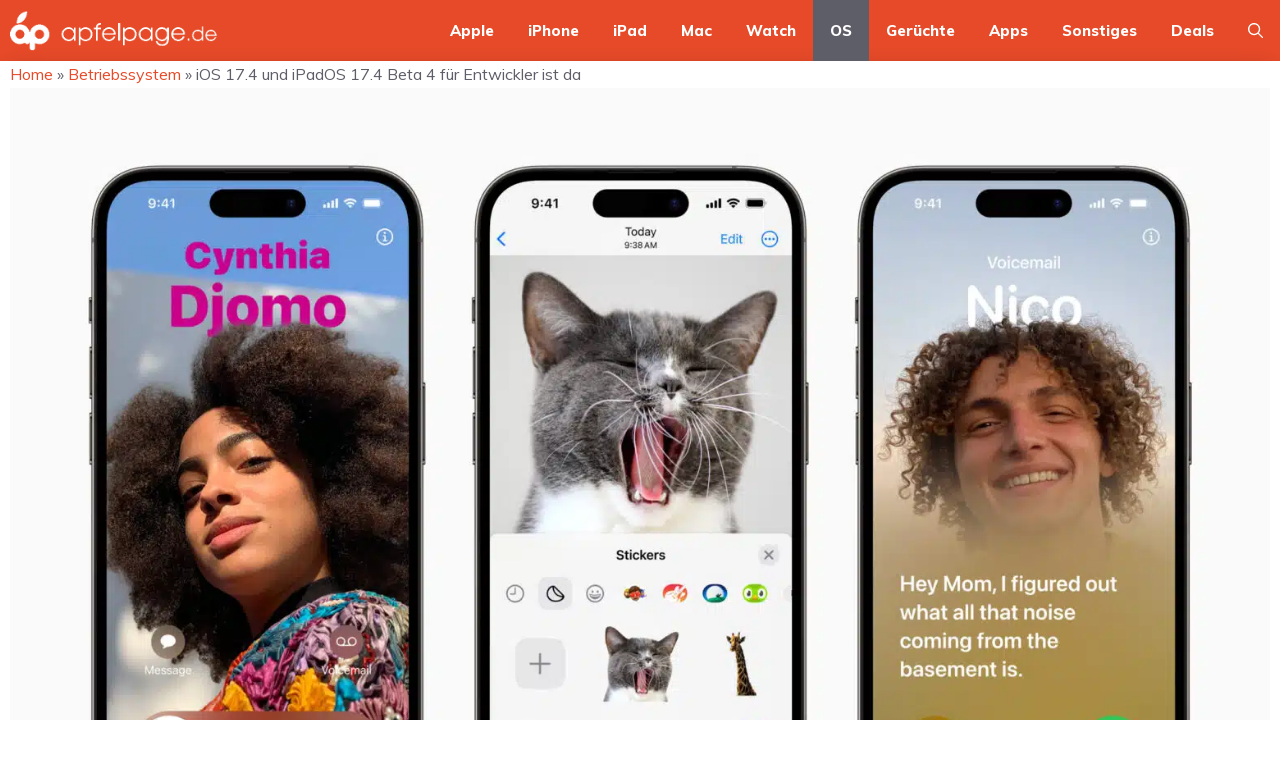

--- FILE ---
content_type: text/html; charset=UTF-8
request_url: https://www.apfelpage.de/news/ios-17-4-und-ipados-17-4-beta-4-fuer-entwickler-ist-da/
body_size: 28328
content:
<!DOCTYPE html>
<html lang="de">
<head>
	<meta charset="UTF-8">
	<meta name='robots' content='index, follow, max-image-preview:large, max-snippet:-1, max-video-preview:-1' />
<style id="global-cls-fix">html { scrollbar-gutter: stable; }</style>
<link rel='dns-prefetch' href='//cdn.wum.rocks' />
<link rel='preconnect' href='//cdn.wum.rocks' crossorigin />
<link rel='dns-prefetch' href='//privacy.wum.rocks' />
<link rel='preconnect' href='//privacy.wum.rocks' crossorigin />
<meta name="viewport" content="width=device-width, initial-scale=1">
	<!-- This site is optimized with the Yoast SEO plugin v26.8 - https://yoast.com/product/yoast-seo-wordpress/ -->
	<title>iOS 17.4 und iPadOS 17.4 Beta 4 für Entwickler ist da - Apfelpage</title>
<link data-rocket-preload as="style" href="https://cdn.wum.rocks/google-fonts/css?family=Muli%3A200%2C200italic%2C300%2C300italic%2Cregular%2Citalic%2C600%2C600italic%2C700%2C700italic%2C800%2C800italic%2C900%2C900italic%7CMontserrat%3A100%2C100italic%2C200%2C200italic%2C300%2C300italic%2Cregular%2Citalic%2C500%2C500italic%2C600%2C600italic%2C700%2C700italic%2C800%2C800italic%2C900%2C900italic&#038;display=swap" rel="preload">
<link href="https://cdn.wum.rocks/google-fonts/css?family=Muli%3A200%2C200italic%2C300%2C300italic%2Cregular%2Citalic%2C600%2C600italic%2C700%2C700italic%2C800%2C800italic%2C900%2C900italic%7CMontserrat%3A100%2C100italic%2C200%2C200italic%2C300%2C300italic%2Cregular%2Citalic%2C500%2C500italic%2C600%2C600italic%2C700%2C700italic%2C800%2C800italic%2C900%2C900italic&#038;display=swap" media="print" onload="this.media=&#039;all&#039;" rel="stylesheet">
<noscript data-wpr-hosted-gf-parameters=""><link rel="stylesheet" href="https://cdn.wum.rocks/google-fonts/css?family=Muli%3A200%2C200italic%2C300%2C300italic%2Cregular%2Citalic%2C600%2C600italic%2C700%2C700italic%2C800%2C800italic%2C900%2C900italic%7CMontserrat%3A100%2C100italic%2C200%2C200italic%2C300%2C300italic%2Cregular%2Citalic%2C500%2C500italic%2C600%2C600italic%2C700%2C700italic%2C800%2C800italic%2C900%2C900italic&#038;display=swap"></noscript>
	<link rel="canonical" href="https://www.apfelpage.de/news/ios-17-4-und-ipados-17-4-beta-4-fuer-entwickler-ist-da/" />
	<meta property="og:locale" content="de_DE" />
	<meta property="og:type" content="article" />
	<meta property="og:title" content="iOS 17.4 und iPadOS 17.4 Beta 4 für Entwickler ist da - Apfelpage" />
	<meta property="og:description" content="Apple hat heute Abend iOS 17.4 und iPadOS 17.4 Beta 4 für alle registrierten Entwickler zur Verfügung gestellt. Die neue Beta erscheint eine Woche auf ... Weiterlesen ..." />
	<meta property="og:url" content="https://www.apfelpage.de/news/ios-17-4-und-ipados-17-4-beta-4-fuer-entwickler-ist-da/" />
	<meta property="og:site_name" content="Apfelpage" />
	<meta property="article:published_time" content="2024-02-20T18:16:39+00:00" />
	<meta property="og:image" content="https://www.apfelpage.de/wp-content/uploads/2024/03/Apple-WWDC23-iOS-17-iPhone-14-Pro-3-up-230605-scaled.jpg" />
	<meta property="og:image:width" content="2560" />
	<meta property="og:image:height" content="1707" />
	<meta property="og:image:type" content="image/jpeg" />
	<meta name="author" content="Roman van Genabith" />
	<meta name="twitter:card" content="summary_large_image" />
	<meta name="twitter:creator" content="@Expr3ssionist" />
	<meta name="twitter:label1" content="Verfasst von" />
	<meta name="twitter:data1" content="Roman van Genabith" />
	<meta name="twitter:label2" content="Geschätzte Lesezeit" />
	<meta name="twitter:data2" content="2 Minuten" />
	<script type="application/ld+json" class="yoast-schema-graph">{"@context":"https://schema.org","@graph":[{"@type":"Article","@id":"https://www.apfelpage.de/news/ios-17-4-und-ipados-17-4-beta-4-fuer-entwickler-ist-da/#article","isPartOf":{"@id":"https://www.apfelpage.de/news/ios-17-4-und-ipados-17-4-beta-4-fuer-entwickler-ist-da/"},"author":{"name":"Roman van Genabith","@id":"https://www.apfelpage.de/#/schema/person/91aa8c0d4b4c9ca615b0a029ff9122ad"},"headline":"iOS 17.4 und iPadOS 17.4 Beta 4 für Entwickler ist da","datePublished":"2024-02-20T18:16:39+00:00","mainEntityOfPage":{"@id":"https://www.apfelpage.de/news/ios-17-4-und-ipados-17-4-beta-4-fuer-entwickler-ist-da/"},"wordCount":217,"commentCount":1,"publisher":{"@id":"https://www.apfelpage.de/#organization"},"image":{"@id":"https://www.apfelpage.de/news/ios-17-4-und-ipados-17-4-beta-4-fuer-entwickler-ist-da/#primaryimage"},"thumbnailUrl":"https://www.apfelpage.de/wp-content/uploads/2024/03/Apple-WWDC23-iOS-17-iPhone-14-Pro-3-up-230605-scaled.jpg","keywords":["Developer Beta"],"articleSection":["Betriebssystem"],"inLanguage":"de","potentialAction":[{"@type":"CommentAction","name":"Comment","target":["https://www.apfelpage.de/news/ios-17-4-und-ipados-17-4-beta-4-fuer-entwickler-ist-da/#respond"]}]},{"@type":"WebPage","@id":"https://www.apfelpage.de/news/ios-17-4-und-ipados-17-4-beta-4-fuer-entwickler-ist-da/","url":"https://www.apfelpage.de/news/ios-17-4-und-ipados-17-4-beta-4-fuer-entwickler-ist-da/","name":"iOS 17.4 und iPadOS 17.4 Beta 4 für Entwickler ist da - Apfelpage","isPartOf":{"@id":"https://www.apfelpage.de/#website"},"primaryImageOfPage":{"@id":"https://www.apfelpage.de/news/ios-17-4-und-ipados-17-4-beta-4-fuer-entwickler-ist-da/#primaryimage"},"image":{"@id":"https://www.apfelpage.de/news/ios-17-4-und-ipados-17-4-beta-4-fuer-entwickler-ist-da/#primaryimage"},"thumbnailUrl":"https://www.apfelpage.de/wp-content/uploads/2024/03/Apple-WWDC23-iOS-17-iPhone-14-Pro-3-up-230605-scaled.jpg","datePublished":"2024-02-20T18:16:39+00:00","breadcrumb":{"@id":"https://www.apfelpage.de/news/ios-17-4-und-ipados-17-4-beta-4-fuer-entwickler-ist-da/#breadcrumb"},"inLanguage":"de","potentialAction":[{"@type":"ReadAction","target":["https://www.apfelpage.de/news/ios-17-4-und-ipados-17-4-beta-4-fuer-entwickler-ist-da/"]}]},{"@type":"ImageObject","inLanguage":"de","@id":"https://www.apfelpage.de/news/ios-17-4-und-ipados-17-4-beta-4-fuer-entwickler-ist-da/#primaryimage","url":"https://www.apfelpage.de/wp-content/uploads/2024/03/Apple-WWDC23-iOS-17-iPhone-14-Pro-3-up-230605-scaled.jpg","contentUrl":"https://www.apfelpage.de/wp-content/uploads/2024/03/Apple-WWDC23-iOS-17-iPhone-14-Pro-3-up-230605-scaled.jpg","width":2560,"height":1707},{"@type":"BreadcrumbList","@id":"https://www.apfelpage.de/news/ios-17-4-und-ipados-17-4-beta-4-fuer-entwickler-ist-da/#breadcrumb","itemListElement":[{"@type":"ListItem","position":1,"name":"Startseite","item":"https://www.apfelpage.de/"},{"@type":"ListItem","position":2,"name":"iOS 17.4 und iPadOS 17.4 Beta 4 für Entwickler ist da"}]},{"@type":"WebSite","@id":"https://www.apfelpage.de/#website","url":"https://www.apfelpage.de/","name":"Apfelpage","description":"Apple News Blog","publisher":{"@id":"https://www.apfelpage.de/#organization"},"potentialAction":[{"@type":"SearchAction","target":{"@type":"EntryPoint","urlTemplate":"https://www.apfelpage.de/?s={search_term_string}"},"query-input":{"@type":"PropertyValueSpecification","valueRequired":true,"valueName":"search_term_string"}}],"inLanguage":"de"},{"@type":"Organization","@id":"https://www.apfelpage.de/#organization","name":"Apfelpage","url":"https://www.apfelpage.de/","logo":{"@type":"ImageObject","inLanguage":"de","@id":"https://www.apfelpage.de/#/schema/logo/image/","url":"https://www.apfelpage.de/wp-content/uploads/2025/05/cropped-Apfelpage-Logo-white.png","contentUrl":"https://www.apfelpage.de/wp-content/uploads/2025/05/cropped-Apfelpage-Logo-white.png","width":508,"height":100,"caption":"Apfelpage"},"image":{"@id":"https://www.apfelpage.de/#/schema/logo/image/"}},{"@type":"Person","@id":"https://www.apfelpage.de/#/schema/person/91aa8c0d4b4c9ca615b0a029ff9122ad","name":"Roman van Genabith","description":"I make things. ;)","sameAs":["https://x.com/@Expr3ssionist"]}]}</script>
	<!-- / Yoast SEO plugin. -->


<link rel='dns-prefetch' href='//www.apfelpage.de' />
<link rel='dns-prefetch' href='//stats.wp.com' />
<link href='https://fonts.gstatic.com' crossorigin rel='preconnect' />
<link href='https://fonts.googleapis.com' crossorigin rel='preconnect' />
<style id='wp-img-auto-sizes-contain-inline-css'>
img:is([sizes=auto i],[sizes^="auto," i]){contain-intrinsic-size:3000px 1500px}
/*# sourceURL=wp-img-auto-sizes-contain-inline-css */
</style>
<link data-minify="1" rel='stylesheet' id='zaki_like_dislike_frontend_css-css' href='https://www.apfelpage.de/wp-content/cache/min/1/wp-content/plugins/zaki-like-dislike-comments/css/frontend.css?ver=1763317548' media='all' />
<style id='wp-block-library-inline-css'>
:root{--wp-block-synced-color:#7a00df;--wp-block-synced-color--rgb:122,0,223;--wp-bound-block-color:var(--wp-block-synced-color);--wp-editor-canvas-background:#ddd;--wp-admin-theme-color:#007cba;--wp-admin-theme-color--rgb:0,124,186;--wp-admin-theme-color-darker-10:#006ba1;--wp-admin-theme-color-darker-10--rgb:0,107,160.5;--wp-admin-theme-color-darker-20:#005a87;--wp-admin-theme-color-darker-20--rgb:0,90,135;--wp-admin-border-width-focus:2px}@media (min-resolution:192dpi){:root{--wp-admin-border-width-focus:1.5px}}.wp-element-button{cursor:pointer}:root .has-very-light-gray-background-color{background-color:#eee}:root .has-very-dark-gray-background-color{background-color:#313131}:root .has-very-light-gray-color{color:#eee}:root .has-very-dark-gray-color{color:#313131}:root .has-vivid-green-cyan-to-vivid-cyan-blue-gradient-background{background:linear-gradient(135deg,#00d084,#0693e3)}:root .has-purple-crush-gradient-background{background:linear-gradient(135deg,#34e2e4,#4721fb 50%,#ab1dfe)}:root .has-hazy-dawn-gradient-background{background:linear-gradient(135deg,#faaca8,#dad0ec)}:root .has-subdued-olive-gradient-background{background:linear-gradient(135deg,#fafae1,#67a671)}:root .has-atomic-cream-gradient-background{background:linear-gradient(135deg,#fdd79a,#004a59)}:root .has-nightshade-gradient-background{background:linear-gradient(135deg,#330968,#31cdcf)}:root .has-midnight-gradient-background{background:linear-gradient(135deg,#020381,#2874fc)}:root{--wp--preset--font-size--normal:16px;--wp--preset--font-size--huge:42px}.has-regular-font-size{font-size:1em}.has-larger-font-size{font-size:2.625em}.has-normal-font-size{font-size:var(--wp--preset--font-size--normal)}.has-huge-font-size{font-size:var(--wp--preset--font-size--huge)}.has-text-align-center{text-align:center}.has-text-align-left{text-align:left}.has-text-align-right{text-align:right}.has-fit-text{white-space:nowrap!important}#end-resizable-editor-section{display:none}.aligncenter{clear:both}.items-justified-left{justify-content:flex-start}.items-justified-center{justify-content:center}.items-justified-right{justify-content:flex-end}.items-justified-space-between{justify-content:space-between}.screen-reader-text{border:0;clip-path:inset(50%);height:1px;margin:-1px;overflow:hidden;padding:0;position:absolute;width:1px;word-wrap:normal!important}.screen-reader-text:focus{background-color:#ddd;clip-path:none;color:#444;display:block;font-size:1em;height:auto;left:5px;line-height:normal;padding:15px 23px 14px;text-decoration:none;top:5px;width:auto;z-index:100000}html :where(.has-border-color){border-style:solid}html :where([style*=border-top-color]){border-top-style:solid}html :where([style*=border-right-color]){border-right-style:solid}html :where([style*=border-bottom-color]){border-bottom-style:solid}html :where([style*=border-left-color]){border-left-style:solid}html :where([style*=border-width]){border-style:solid}html :where([style*=border-top-width]){border-top-style:solid}html :where([style*=border-right-width]){border-right-style:solid}html :where([style*=border-bottom-width]){border-bottom-style:solid}html :where([style*=border-left-width]){border-left-style:solid}html :where(img[class*=wp-image-]){height:auto;max-width:100%}:where(figure){margin:0 0 1em}html :where(.is-position-sticky){--wp-admin--admin-bar--position-offset:var(--wp-admin--admin-bar--height,0px)}@media screen and (max-width:600px){html :where(.is-position-sticky){--wp-admin--admin-bar--position-offset:0px}}

/*# sourceURL=wp-block-library-inline-css */
</style><style id='wp-block-image-inline-css'>
.wp-block-image>a,.wp-block-image>figure>a{display:inline-block}.wp-block-image img{box-sizing:border-box;height:auto;max-width:100%;vertical-align:bottom}@media not (prefers-reduced-motion){.wp-block-image img.hide{visibility:hidden}.wp-block-image img.show{animation:show-content-image .4s}}.wp-block-image[style*=border-radius] img,.wp-block-image[style*=border-radius]>a{border-radius:inherit}.wp-block-image.has-custom-border img{box-sizing:border-box}.wp-block-image.aligncenter{text-align:center}.wp-block-image.alignfull>a,.wp-block-image.alignwide>a{width:100%}.wp-block-image.alignfull img,.wp-block-image.alignwide img{height:auto;width:100%}.wp-block-image .aligncenter,.wp-block-image .alignleft,.wp-block-image .alignright,.wp-block-image.aligncenter,.wp-block-image.alignleft,.wp-block-image.alignright{display:table}.wp-block-image .aligncenter>figcaption,.wp-block-image .alignleft>figcaption,.wp-block-image .alignright>figcaption,.wp-block-image.aligncenter>figcaption,.wp-block-image.alignleft>figcaption,.wp-block-image.alignright>figcaption{caption-side:bottom;display:table-caption}.wp-block-image .alignleft{float:left;margin:.5em 1em .5em 0}.wp-block-image .alignright{float:right;margin:.5em 0 .5em 1em}.wp-block-image .aligncenter{margin-left:auto;margin-right:auto}.wp-block-image :where(figcaption){margin-bottom:1em;margin-top:.5em}.wp-block-image.is-style-circle-mask img{border-radius:9999px}@supports ((-webkit-mask-image:none) or (mask-image:none)) or (-webkit-mask-image:none){.wp-block-image.is-style-circle-mask img{border-radius:0;-webkit-mask-image:url('data:image/svg+xml;utf8,<svg viewBox="0 0 100 100" xmlns="http://www.w3.org/2000/svg"><circle cx="50" cy="50" r="50"/></svg>');mask-image:url('data:image/svg+xml;utf8,<svg viewBox="0 0 100 100" xmlns="http://www.w3.org/2000/svg"><circle cx="50" cy="50" r="50"/></svg>');mask-mode:alpha;-webkit-mask-position:center;mask-position:center;-webkit-mask-repeat:no-repeat;mask-repeat:no-repeat;-webkit-mask-size:contain;mask-size:contain}}:root :where(.wp-block-image.is-style-rounded img,.wp-block-image .is-style-rounded img){border-radius:9999px}.wp-block-image figure{margin:0}.wp-lightbox-container{display:flex;flex-direction:column;position:relative}.wp-lightbox-container img{cursor:zoom-in}.wp-lightbox-container img:hover+button{opacity:1}.wp-lightbox-container button{align-items:center;backdrop-filter:blur(16px) saturate(180%);background-color:#5a5a5a40;border:none;border-radius:4px;cursor:zoom-in;display:flex;height:20px;justify-content:center;opacity:0;padding:0;position:absolute;right:16px;text-align:center;top:16px;width:20px;z-index:100}@media not (prefers-reduced-motion){.wp-lightbox-container button{transition:opacity .2s ease}}.wp-lightbox-container button:focus-visible{outline:3px auto #5a5a5a40;outline:3px auto -webkit-focus-ring-color;outline-offset:3px}.wp-lightbox-container button:hover{cursor:pointer;opacity:1}.wp-lightbox-container button:focus{opacity:1}.wp-lightbox-container button:focus,.wp-lightbox-container button:hover,.wp-lightbox-container button:not(:hover):not(:active):not(.has-background){background-color:#5a5a5a40;border:none}.wp-lightbox-overlay{box-sizing:border-box;cursor:zoom-out;height:100vh;left:0;overflow:hidden;position:fixed;top:0;visibility:hidden;width:100%;z-index:100000}.wp-lightbox-overlay .close-button{align-items:center;cursor:pointer;display:flex;justify-content:center;min-height:40px;min-width:40px;padding:0;position:absolute;right:calc(env(safe-area-inset-right) + 16px);top:calc(env(safe-area-inset-top) + 16px);z-index:5000000}.wp-lightbox-overlay .close-button:focus,.wp-lightbox-overlay .close-button:hover,.wp-lightbox-overlay .close-button:not(:hover):not(:active):not(.has-background){background:none;border:none}.wp-lightbox-overlay .lightbox-image-container{height:var(--wp--lightbox-container-height);left:50%;overflow:hidden;position:absolute;top:50%;transform:translate(-50%,-50%);transform-origin:top left;width:var(--wp--lightbox-container-width);z-index:9999999999}.wp-lightbox-overlay .wp-block-image{align-items:center;box-sizing:border-box;display:flex;height:100%;justify-content:center;margin:0;position:relative;transform-origin:0 0;width:100%;z-index:3000000}.wp-lightbox-overlay .wp-block-image img{height:var(--wp--lightbox-image-height);min-height:var(--wp--lightbox-image-height);min-width:var(--wp--lightbox-image-width);width:var(--wp--lightbox-image-width)}.wp-lightbox-overlay .wp-block-image figcaption{display:none}.wp-lightbox-overlay button{background:none;border:none}.wp-lightbox-overlay .scrim{background-color:#fff;height:100%;opacity:.9;position:absolute;width:100%;z-index:2000000}.wp-lightbox-overlay.active{visibility:visible}@media not (prefers-reduced-motion){.wp-lightbox-overlay.active{animation:turn-on-visibility .25s both}.wp-lightbox-overlay.active img{animation:turn-on-visibility .35s both}.wp-lightbox-overlay.show-closing-animation:not(.active){animation:turn-off-visibility .35s both}.wp-lightbox-overlay.show-closing-animation:not(.active) img{animation:turn-off-visibility .25s both}.wp-lightbox-overlay.zoom.active{animation:none;opacity:1;visibility:visible}.wp-lightbox-overlay.zoom.active .lightbox-image-container{animation:lightbox-zoom-in .4s}.wp-lightbox-overlay.zoom.active .lightbox-image-container img{animation:none}.wp-lightbox-overlay.zoom.active .scrim{animation:turn-on-visibility .4s forwards}.wp-lightbox-overlay.zoom.show-closing-animation:not(.active){animation:none}.wp-lightbox-overlay.zoom.show-closing-animation:not(.active) .lightbox-image-container{animation:lightbox-zoom-out .4s}.wp-lightbox-overlay.zoom.show-closing-animation:not(.active) .lightbox-image-container img{animation:none}.wp-lightbox-overlay.zoom.show-closing-animation:not(.active) .scrim{animation:turn-off-visibility .4s forwards}}@keyframes show-content-image{0%{visibility:hidden}99%{visibility:hidden}to{visibility:visible}}@keyframes turn-on-visibility{0%{opacity:0}to{opacity:1}}@keyframes turn-off-visibility{0%{opacity:1;visibility:visible}99%{opacity:0;visibility:visible}to{opacity:0;visibility:hidden}}@keyframes lightbox-zoom-in{0%{transform:translate(calc((-100vw + var(--wp--lightbox-scrollbar-width))/2 + var(--wp--lightbox-initial-left-position)),calc(-50vh + var(--wp--lightbox-initial-top-position))) scale(var(--wp--lightbox-scale))}to{transform:translate(-50%,-50%) scale(1)}}@keyframes lightbox-zoom-out{0%{transform:translate(-50%,-50%) scale(1);visibility:visible}99%{visibility:visible}to{transform:translate(calc((-100vw + var(--wp--lightbox-scrollbar-width))/2 + var(--wp--lightbox-initial-left-position)),calc(-50vh + var(--wp--lightbox-initial-top-position))) scale(var(--wp--lightbox-scale));visibility:hidden}}
/*# sourceURL=https://www.apfelpage.de/wp-includes/blocks/image/style.min.css */
</style>
<link rel='stylesheet' id='wp-block-search-css' href='https://www.apfelpage.de/wp-includes/blocks/search/style.min.css?ver=6.9' media='all' />
<style id='wp-block-paragraph-inline-css'>
.is-small-text{font-size:.875em}.is-regular-text{font-size:1em}.is-large-text{font-size:2.25em}.is-larger-text{font-size:3em}.has-drop-cap:not(:focus):first-letter{float:left;font-size:8.4em;font-style:normal;font-weight:100;line-height:.68;margin:.05em .1em 0 0;text-transform:uppercase}body.rtl .has-drop-cap:not(:focus):first-letter{float:none;margin-left:.1em}p.has-drop-cap.has-background{overflow:hidden}:root :where(p.has-background){padding:1.25em 2.375em}:where(p.has-text-color:not(.has-link-color)) a{color:inherit}p.has-text-align-left[style*="writing-mode:vertical-lr"],p.has-text-align-right[style*="writing-mode:vertical-rl"]{rotate:180deg}
/*# sourceURL=https://www.apfelpage.de/wp-includes/blocks/paragraph/style.min.css */
</style>
<style id='global-styles-inline-css'>
:root{--wp--preset--aspect-ratio--square: 1;--wp--preset--aspect-ratio--4-3: 4/3;--wp--preset--aspect-ratio--3-4: 3/4;--wp--preset--aspect-ratio--3-2: 3/2;--wp--preset--aspect-ratio--2-3: 2/3;--wp--preset--aspect-ratio--16-9: 16/9;--wp--preset--aspect-ratio--9-16: 9/16;--wp--preset--color--black: #000000;--wp--preset--color--cyan-bluish-gray: #abb8c3;--wp--preset--color--white: #ffffff;--wp--preset--color--pale-pink: #f78da7;--wp--preset--color--vivid-red: #cf2e2e;--wp--preset--color--luminous-vivid-orange: #ff6900;--wp--preset--color--luminous-vivid-amber: #fcb900;--wp--preset--color--light-green-cyan: #7bdcb5;--wp--preset--color--vivid-green-cyan: #00d084;--wp--preset--color--pale-cyan-blue: #8ed1fc;--wp--preset--color--vivid-cyan-blue: #0693e3;--wp--preset--color--vivid-purple: #9b51e0;--wp--preset--color--contrast: var(--contrast);--wp--preset--color--contrast-2: var(--contrast-2);--wp--preset--color--contrast-3: var(--contrast-3);--wp--preset--color--contrast-4: var(--contrast-4);--wp--preset--color--contrast-5: var(--contrast-5);--wp--preset--color--base: var(--base);--wp--preset--color--base-2: var(--base-2);--wp--preset--color--community: var(--community);--wp--preset--color--education: var(--education);--wp--preset--color--entertainment: var(--entertainment);--wp--preset--color--lifestyle: var(--lifestyle);--wp--preset--color--technology: var(--technology);--wp--preset--color--travel: var(--travel);--wp--preset--color--business: var(--business);--wp--preset--color--global-color-15: var(--global-color-15);--wp--preset--gradient--vivid-cyan-blue-to-vivid-purple: linear-gradient(135deg,rgb(6,147,227) 0%,rgb(155,81,224) 100%);--wp--preset--gradient--light-green-cyan-to-vivid-green-cyan: linear-gradient(135deg,rgb(122,220,180) 0%,rgb(0,208,130) 100%);--wp--preset--gradient--luminous-vivid-amber-to-luminous-vivid-orange: linear-gradient(135deg,rgb(252,185,0) 0%,rgb(255,105,0) 100%);--wp--preset--gradient--luminous-vivid-orange-to-vivid-red: linear-gradient(135deg,rgb(255,105,0) 0%,rgb(207,46,46) 100%);--wp--preset--gradient--very-light-gray-to-cyan-bluish-gray: linear-gradient(135deg,rgb(238,238,238) 0%,rgb(169,184,195) 100%);--wp--preset--gradient--cool-to-warm-spectrum: linear-gradient(135deg,rgb(74,234,220) 0%,rgb(151,120,209) 20%,rgb(207,42,186) 40%,rgb(238,44,130) 60%,rgb(251,105,98) 80%,rgb(254,248,76) 100%);--wp--preset--gradient--blush-light-purple: linear-gradient(135deg,rgb(255,206,236) 0%,rgb(152,150,240) 100%);--wp--preset--gradient--blush-bordeaux: linear-gradient(135deg,rgb(254,205,165) 0%,rgb(254,45,45) 50%,rgb(107,0,62) 100%);--wp--preset--gradient--luminous-dusk: linear-gradient(135deg,rgb(255,203,112) 0%,rgb(199,81,192) 50%,rgb(65,88,208) 100%);--wp--preset--gradient--pale-ocean: linear-gradient(135deg,rgb(255,245,203) 0%,rgb(182,227,212) 50%,rgb(51,167,181) 100%);--wp--preset--gradient--electric-grass: linear-gradient(135deg,rgb(202,248,128) 0%,rgb(113,206,126) 100%);--wp--preset--gradient--midnight: linear-gradient(135deg,rgb(2,3,129) 0%,rgb(40,116,252) 100%);--wp--preset--font-size--small: 13px;--wp--preset--font-size--medium: 20px;--wp--preset--font-size--large: 36px;--wp--preset--font-size--x-large: 42px;--wp--preset--spacing--20: 0.44rem;--wp--preset--spacing--30: 0.67rem;--wp--preset--spacing--40: 1rem;--wp--preset--spacing--50: 1.5rem;--wp--preset--spacing--60: 2.25rem;--wp--preset--spacing--70: 3.38rem;--wp--preset--spacing--80: 5.06rem;--wp--preset--shadow--natural: 6px 6px 9px rgba(0, 0, 0, 0.2);--wp--preset--shadow--deep: 12px 12px 50px rgba(0, 0, 0, 0.4);--wp--preset--shadow--sharp: 6px 6px 0px rgba(0, 0, 0, 0.2);--wp--preset--shadow--outlined: 6px 6px 0px -3px rgb(255, 255, 255), 6px 6px rgb(0, 0, 0);--wp--preset--shadow--crisp: 6px 6px 0px rgb(0, 0, 0);}:where(.is-layout-flex){gap: 0.5em;}:where(.is-layout-grid){gap: 0.5em;}body .is-layout-flex{display: flex;}.is-layout-flex{flex-wrap: wrap;align-items: center;}.is-layout-flex > :is(*, div){margin: 0;}body .is-layout-grid{display: grid;}.is-layout-grid > :is(*, div){margin: 0;}:where(.wp-block-columns.is-layout-flex){gap: 2em;}:where(.wp-block-columns.is-layout-grid){gap: 2em;}:where(.wp-block-post-template.is-layout-flex){gap: 1.25em;}:where(.wp-block-post-template.is-layout-grid){gap: 1.25em;}.has-black-color{color: var(--wp--preset--color--black) !important;}.has-cyan-bluish-gray-color{color: var(--wp--preset--color--cyan-bluish-gray) !important;}.has-white-color{color: var(--wp--preset--color--white) !important;}.has-pale-pink-color{color: var(--wp--preset--color--pale-pink) !important;}.has-vivid-red-color{color: var(--wp--preset--color--vivid-red) !important;}.has-luminous-vivid-orange-color{color: var(--wp--preset--color--luminous-vivid-orange) !important;}.has-luminous-vivid-amber-color{color: var(--wp--preset--color--luminous-vivid-amber) !important;}.has-light-green-cyan-color{color: var(--wp--preset--color--light-green-cyan) !important;}.has-vivid-green-cyan-color{color: var(--wp--preset--color--vivid-green-cyan) !important;}.has-pale-cyan-blue-color{color: var(--wp--preset--color--pale-cyan-blue) !important;}.has-vivid-cyan-blue-color{color: var(--wp--preset--color--vivid-cyan-blue) !important;}.has-vivid-purple-color{color: var(--wp--preset--color--vivid-purple) !important;}.has-black-background-color{background-color: var(--wp--preset--color--black) !important;}.has-cyan-bluish-gray-background-color{background-color: var(--wp--preset--color--cyan-bluish-gray) !important;}.has-white-background-color{background-color: var(--wp--preset--color--white) !important;}.has-pale-pink-background-color{background-color: var(--wp--preset--color--pale-pink) !important;}.has-vivid-red-background-color{background-color: var(--wp--preset--color--vivid-red) !important;}.has-luminous-vivid-orange-background-color{background-color: var(--wp--preset--color--luminous-vivid-orange) !important;}.has-luminous-vivid-amber-background-color{background-color: var(--wp--preset--color--luminous-vivid-amber) !important;}.has-light-green-cyan-background-color{background-color: var(--wp--preset--color--light-green-cyan) !important;}.has-vivid-green-cyan-background-color{background-color: var(--wp--preset--color--vivid-green-cyan) !important;}.has-pale-cyan-blue-background-color{background-color: var(--wp--preset--color--pale-cyan-blue) !important;}.has-vivid-cyan-blue-background-color{background-color: var(--wp--preset--color--vivid-cyan-blue) !important;}.has-vivid-purple-background-color{background-color: var(--wp--preset--color--vivid-purple) !important;}.has-black-border-color{border-color: var(--wp--preset--color--black) !important;}.has-cyan-bluish-gray-border-color{border-color: var(--wp--preset--color--cyan-bluish-gray) !important;}.has-white-border-color{border-color: var(--wp--preset--color--white) !important;}.has-pale-pink-border-color{border-color: var(--wp--preset--color--pale-pink) !important;}.has-vivid-red-border-color{border-color: var(--wp--preset--color--vivid-red) !important;}.has-luminous-vivid-orange-border-color{border-color: var(--wp--preset--color--luminous-vivid-orange) !important;}.has-luminous-vivid-amber-border-color{border-color: var(--wp--preset--color--luminous-vivid-amber) !important;}.has-light-green-cyan-border-color{border-color: var(--wp--preset--color--light-green-cyan) !important;}.has-vivid-green-cyan-border-color{border-color: var(--wp--preset--color--vivid-green-cyan) !important;}.has-pale-cyan-blue-border-color{border-color: var(--wp--preset--color--pale-cyan-blue) !important;}.has-vivid-cyan-blue-border-color{border-color: var(--wp--preset--color--vivid-cyan-blue) !important;}.has-vivid-purple-border-color{border-color: var(--wp--preset--color--vivid-purple) !important;}.has-vivid-cyan-blue-to-vivid-purple-gradient-background{background: var(--wp--preset--gradient--vivid-cyan-blue-to-vivid-purple) !important;}.has-light-green-cyan-to-vivid-green-cyan-gradient-background{background: var(--wp--preset--gradient--light-green-cyan-to-vivid-green-cyan) !important;}.has-luminous-vivid-amber-to-luminous-vivid-orange-gradient-background{background: var(--wp--preset--gradient--luminous-vivid-amber-to-luminous-vivid-orange) !important;}.has-luminous-vivid-orange-to-vivid-red-gradient-background{background: var(--wp--preset--gradient--luminous-vivid-orange-to-vivid-red) !important;}.has-very-light-gray-to-cyan-bluish-gray-gradient-background{background: var(--wp--preset--gradient--very-light-gray-to-cyan-bluish-gray) !important;}.has-cool-to-warm-spectrum-gradient-background{background: var(--wp--preset--gradient--cool-to-warm-spectrum) !important;}.has-blush-light-purple-gradient-background{background: var(--wp--preset--gradient--blush-light-purple) !important;}.has-blush-bordeaux-gradient-background{background: var(--wp--preset--gradient--blush-bordeaux) !important;}.has-luminous-dusk-gradient-background{background: var(--wp--preset--gradient--luminous-dusk) !important;}.has-pale-ocean-gradient-background{background: var(--wp--preset--gradient--pale-ocean) !important;}.has-electric-grass-gradient-background{background: var(--wp--preset--gradient--electric-grass) !important;}.has-midnight-gradient-background{background: var(--wp--preset--gradient--midnight) !important;}.has-small-font-size{font-size: var(--wp--preset--font-size--small) !important;}.has-medium-font-size{font-size: var(--wp--preset--font-size--medium) !important;}.has-large-font-size{font-size: var(--wp--preset--font-size--large) !important;}.has-x-large-font-size{font-size: var(--wp--preset--font-size--x-large) !important;}
/*# sourceURL=global-styles-inline-css */
</style>

<style id='classic-theme-styles-inline-css'>
/*! This file is auto-generated */
.wp-block-button__link{color:#fff;background-color:#32373c;border-radius:9999px;box-shadow:none;text-decoration:none;padding:calc(.667em + 2px) calc(1.333em + 2px);font-size:1.125em}.wp-block-file__button{background:#32373c;color:#fff;text-decoration:none}
/*# sourceURL=/wp-includes/css/classic-themes.min.css */
</style>
<link data-minify="1" rel='stylesheet' id='ep_general_styles-css' href='https://www.apfelpage.de/wp-content/cache/min/1/wp-content/plugins/elasticpress/dist/css/general-styles.css?ver=1763317548' media='all' />
<link rel='stylesheet' id='generate-comments-css' href='https://www.apfelpage.de/wp-content/themes/generatepress/assets/css/components/comments.min.css?ver=3.6.1' media='all' />
<link rel='stylesheet' id='generate-style-css' href='https://www.apfelpage.de/wp-content/themes/generatepress/assets/css/main.min.css?ver=3.6.1' media='all' />
<style id='generate-style-inline-css'>
body{background-color:var(--base-2);color:var(--contrast-3);}a{color:var(--global-color-15);}a:hover, a:focus, a:active{color:var(--global-color-15);}.grid-container{max-width:1435px;}.wp-block-group__inner-container{max-width:1435px;margin-left:auto;margin-right:auto;}.site-header .header-image{width:280px;}.generate-back-to-top{font-size:20px;border-radius:3px;position:fixed;bottom:30px;right:30px;line-height:40px;width:40px;text-align:center;z-index:10;transition:opacity 300ms ease-in-out;opacity:0.1;transform:translateY(1000px);}.generate-back-to-top__show{opacity:1;transform:translateY(0);}:root{--contrast:#1f2024;--contrast-2:#343a40;--contrast-3:#5e5e69;--contrast-4:#a0a1ad;--contrast-5:#b5b7bf;--base:#f2f2f2;--base-2:#ffffff;--community:#56b85a;--education:#ee5565;--entertainment:#8974f1;--lifestyle:#e29c04;--technology:#396eb3;--travel:#6cd2cc;--business:#4C3957;--global-color-15:#e64a28;}:root .has-contrast-color{color:var(--contrast);}:root .has-contrast-background-color{background-color:var(--contrast);}:root .has-contrast-2-color{color:var(--contrast-2);}:root .has-contrast-2-background-color{background-color:var(--contrast-2);}:root .has-contrast-3-color{color:var(--contrast-3);}:root .has-contrast-3-background-color{background-color:var(--contrast-3);}:root .has-contrast-4-color{color:var(--contrast-4);}:root .has-contrast-4-background-color{background-color:var(--contrast-4);}:root .has-contrast-5-color{color:var(--contrast-5);}:root .has-contrast-5-background-color{background-color:var(--contrast-5);}:root .has-base-color{color:var(--base);}:root .has-base-background-color{background-color:var(--base);}:root .has-base-2-color{color:var(--base-2);}:root .has-base-2-background-color{background-color:var(--base-2);}:root .has-community-color{color:var(--community);}:root .has-community-background-color{background-color:var(--community);}:root .has-education-color{color:var(--education);}:root .has-education-background-color{background-color:var(--education);}:root .has-entertainment-color{color:var(--entertainment);}:root .has-entertainment-background-color{background-color:var(--entertainment);}:root .has-lifestyle-color{color:var(--lifestyle);}:root .has-lifestyle-background-color{background-color:var(--lifestyle);}:root .has-technology-color{color:var(--technology);}:root .has-technology-background-color{background-color:var(--technology);}:root .has-travel-color{color:var(--travel);}:root .has-travel-background-color{background-color:var(--travel);}:root .has-business-color{color:var(--business);}:root .has-business-background-color{background-color:var(--business);}:root .has-global-color-15-color{color:var(--global-color-15);}:root .has-global-color-15-background-color{background-color:var(--global-color-15);}.gp-modal:not(.gp-modal--open):not(.gp-modal--transition){display:none;}.gp-modal--transition:not(.gp-modal--open){pointer-events:none;}.gp-modal-overlay:not(.gp-modal-overlay--open):not(.gp-modal--transition){display:none;}.gp-modal__overlay{display:none;position:fixed;top:0;left:0;right:0;bottom:0;background:rgba(0,0,0,0.2);display:flex;justify-content:center;align-items:center;z-index:10000;backdrop-filter:blur(3px);transition:opacity 500ms ease;opacity:0;}.gp-modal--open:not(.gp-modal--transition) .gp-modal__overlay{opacity:1;}.gp-modal__container{max-width:100%;max-height:100vh;transform:scale(0.9);transition:transform 500ms ease;padding:0 10px;}.gp-modal--open:not(.gp-modal--transition) .gp-modal__container{transform:scale(1);}.search-modal-fields{display:flex;}.gp-search-modal .gp-modal__overlay{align-items:flex-start;padding-top:25vh;background:var(--gp-search-modal-overlay-bg-color);}.search-modal-form{width:500px;max-width:100%;background-color:var(--gp-search-modal-bg-color);color:var(--gp-search-modal-text-color);}.search-modal-form .search-field, .search-modal-form .search-field:focus{width:100%;height:60px;background-color:transparent;border:0;appearance:none;color:currentColor;}.search-modal-fields button, .search-modal-fields button:active, .search-modal-fields button:focus, .search-modal-fields button:hover{background-color:transparent;border:0;color:currentColor;width:60px;}body, button, input, select, textarea{font-family:Muli, sans-serif;font-size:16px;}body{line-height:1.7em;}.main-title{font-weight:800;text-transform:uppercase;font-size:46px;}@media (max-width:768px){.main-title{font-size:44px;}}.site-description{font-family:Montserrat, sans-serif;font-weight:600;text-transform:uppercase;font-size:15px;letter-spacing:0.08em;}@media (max-width:768px){.site-description{font-size:14px;}}.main-navigation a, .main-navigation .menu-toggle, .main-navigation .menu-bar-items{font-family:Muli, sans-serif;font-weight:800;font-size:15px;}.widget-title{font-family:Montserrat, sans-serif;font-weight:bold;text-transform:uppercase;font-size:20px;}h1.entry-title{font-weight:700;font-size:38px;}.site-info{font-size:13px;}h1{font-family:Montserrat, sans-serif;font-weight:700;text-transform:uppercase;font-size:42px;line-height:1.3em;}h2{font-family:Montserrat, sans-serif;font-weight:700;font-size:30px;line-height:1.3em;}@media (max-width:768px){h2{font-size:28px;}}h3{font-family:Montserrat, sans-serif;font-weight:500;font-size:26px;line-height:1.3;}h4{font-family:Montserrat, sans-serif;font-weight:500;font-size:20px;line-height:1.3em;}h5{font-family:Montserrat, sans-serif;font-weight:500;font-size:18px;line-height:1.3em;}h6{font-family:Montserrat, sans-serif;font-weight:500;font-size:16px;line-height:1.3em;}.top-bar{background-color:#636363;color:#ffffff;}.top-bar a{color:#ffffff;}.top-bar a:hover{color:#303030;}.main-title a,.main-title a:hover{color:var(--base-2);}.site-description{color:var(--base);}.main-navigation,.main-navigation ul ul{background-color:var(--global-color-15);}.main-navigation .main-nav ul li a, .main-navigation .menu-toggle, .main-navigation .menu-bar-items{color:var(--base-2);}.main-navigation .main-nav ul li:not([class*="current-menu-"]):hover > a, .main-navigation .main-nav ul li:not([class*="current-menu-"]):focus > a, .main-navigation .main-nav ul li.sfHover:not([class*="current-menu-"]) > a, .main-navigation .menu-bar-item:hover > a, .main-navigation .menu-bar-item.sfHover > a{color:var(--base);background-color:var(--contrast-2);}button.menu-toggle:hover,button.menu-toggle:focus{color:var(--base-2);}.main-navigation .main-nav ul li[class*="current-menu-"] > a{color:var(--base-2);background-color:var(--contrast-3);}.navigation-search input[type="search"],.navigation-search input[type="search"]:active, .navigation-search input[type="search"]:focus, .main-navigation .main-nav ul li.search-item.active > a, .main-navigation .menu-bar-items .search-item.active > a{color:var(--base);background-color:var(--contrast-3);opacity:1;}.main-navigation .main-nav ul ul li a{color:var(--contrast-4);}.main-navigation .main-nav ul ul li:not([class*="current-menu-"]):hover > a,.main-navigation .main-nav ul ul li:not([class*="current-menu-"]):focus > a, .main-navigation .main-nav ul ul li.sfHover:not([class*="current-menu-"]) > a{color:var(--contrast-5);}.main-navigation .main-nav ul ul li[class*="current-menu-"] > a{color:var(--base);}.separate-containers .inside-article, .separate-containers .comments-area, .separate-containers .page-header, .one-container .container, .separate-containers .paging-navigation, .inside-page-header{color:var(--contrast-3);background-color:var(--base-2);}.entry-title a{color:var(--contrast-3);}.entry-title a:hover{color:var(--contrast-4);}.entry-meta{color:var(--contrast-4);}.entry-meta a{color:var(--contrast-3);}.entry-meta a:hover{color:var(--contrast-3);}h1{color:var(--contrast-2);}h2{color:var(--contrast-3);}h3{color:var(--contrast-3);}h4{color:var(--contrast-3);}h5{color:var(--contrast-3);}.sidebar .widget{background-color:var(--base);}.footer-widgets{color:var(--contrast-4);background-color:var(--contrast);}.footer-widgets a{color:var(--contrast-5);}.footer-widgets a:hover{color:#ffffff;}.footer-widgets .widget-title{color:var(--contrast-3);}.site-info{color:var(--contrast-4);background-color:var(--contrast);}.site-info a{color:var(--contrast-5);}.site-info a:hover{color:var(--base-2);}.footer-bar .widget_nav_menu .current-menu-item a{color:var(--base-2);}input[type="text"],input[type="email"],input[type="url"],input[type="password"],input[type="search"],input[type="tel"],input[type="number"],textarea,select{color:var(--contrast-2);background-color:var(--base);border-color:var(--contrast-5);}input[type="text"]:focus,input[type="email"]:focus,input[type="url"]:focus,input[type="password"]:focus,input[type="search"]:focus,input[type="tel"]:focus,input[type="number"]:focus,textarea:focus,select:focus{color:var(--contrast-3);background-color:var(--base-2);border-color:var(--contrast-5);}button,html input[type="button"],input[type="reset"],input[type="submit"],a.button,a.wp-block-button__link:not(.has-background){color:var(--base-2);background-color:var(--contrast-2);}button:hover,html input[type="button"]:hover,input[type="reset"]:hover,input[type="submit"]:hover,a.button:hover,button:focus,html input[type="button"]:focus,input[type="reset"]:focus,input[type="submit"]:focus,a.button:focus,a.wp-block-button__link:not(.has-background):active,a.wp-block-button__link:not(.has-background):focus,a.wp-block-button__link:not(.has-background):hover{color:var(--base-2);background-color:var(--contrast-3);}a.generate-back-to-top{background-color:var(--contrast-2);color:var(--base-2);}a.generate-back-to-top:hover,a.generate-back-to-top:focus{background-color:var(--contrast-3);color:var(--base-2);}:root{--gp-search-modal-bg-color:var(--base-2);--gp-search-modal-text-color:var(--contrast);--gp-search-modal-overlay-bg-color:rgba(0,0,0,0.2);}@media (max-width: 900px){.main-navigation .menu-bar-item:hover > a, .main-navigation .menu-bar-item.sfHover > a{background:none;color:var(--base-2);}}.inside-top-bar.grid-container{max-width:1515px;}.inside-header{padding:80px 40px 80px 40px;}.inside-header.grid-container{max-width:1515px;}.site-main .wp-block-group__inner-container{padding:40px;}.separate-containers .paging-navigation{padding-top:20px;padding-bottom:20px;}.entry-content .alignwide, body:not(.no-sidebar) .entry-content .alignfull{margin-left:-40px;width:calc(100% + 80px);max-width:calc(100% + 80px);}.sidebar .widget, .page-header, .widget-area .main-navigation, .site-main > *{margin-bottom:0px;}.separate-containers .site-main{margin:0px;}.both-right .inside-left-sidebar,.both-left .inside-left-sidebar{margin-right:0px;}.both-right .inside-right-sidebar,.both-left .inside-right-sidebar{margin-left:0px;}.separate-containers .featured-image{margin-top:0px;}.separate-containers .inside-right-sidebar, .separate-containers .inside-left-sidebar{margin-top:0px;margin-bottom:0px;}.main-navigation .main-nav ul li a,.menu-toggle,.main-navigation .menu-bar-item > a{padding-left:17px;padding-right:17px;line-height:61px;}.main-navigation .main-nav ul ul li a{padding:15px 17px 15px 17px;}.main-navigation ul ul{width:189px;}.navigation-search input[type="search"]{height:61px;}.rtl .menu-item-has-children .dropdown-menu-toggle{padding-left:17px;}.menu-item-has-children .dropdown-menu-toggle{padding-right:17px;}.menu-item-has-children ul .dropdown-menu-toggle{padding-top:15px;padding-bottom:15px;margin-top:-15px;}.rtl .main-navigation .main-nav ul li.menu-item-has-children > a{padding-right:17px;}.widget-area .widget{padding:20px;}.footer-widgets-container.grid-container{max-width:1515px;}.inside-site-info{padding:30px 40px 30px 40px;}.inside-site-info.grid-container{max-width:1515px;}@media (max-width:768px){.separate-containers .inside-article, .separate-containers .comments-area, .separate-containers .page-header, .separate-containers .paging-navigation, .one-container .site-content, .inside-page-header{padding:40px 30px 40px 30px;}.site-main .wp-block-group__inner-container{padding:40px 30px 40px 30px;}.inside-top-bar{padding-right:30px;padding-left:30px;}.inside-header{padding-top:40px;padding-right:30px;padding-bottom:40px;padding-left:30px;}.widget-area .widget{padding-top:30px;padding-right:30px;padding-bottom:30px;padding-left:30px;}.footer-widgets-container{padding-top:30px;padding-right:30px;padding-bottom:30px;padding-left:30px;}.inside-site-info{padding-right:30px;padding-left:30px;}.entry-content .alignwide, body:not(.no-sidebar) .entry-content .alignfull{margin-left:-30px;width:calc(100% + 60px);max-width:calc(100% + 60px);}.one-container .site-main .paging-navigation{margin-bottom:0px;}}/* End cached CSS */.is-right-sidebar{width:30%;}.is-left-sidebar{width:30%;}.site-content .content-area{width:100%;}@media (max-width: 900px){.main-navigation .menu-toggle,.sidebar-nav-mobile:not(#sticky-placeholder){display:block;}.main-navigation ul,.gen-sidebar-nav,.main-navigation:not(.slideout-navigation):not(.toggled) .main-nav > ul,.has-inline-mobile-toggle #site-navigation .inside-navigation > *:not(.navigation-search):not(.main-nav){display:none;}.nav-align-right .inside-navigation,.nav-align-center .inside-navigation{justify-content:space-between;}}
body{background-image:url('https://www.apfelpage.de/wp-content/uploads/2025/05/void.png');background-repeat:no-repeat;background-size:cover;background-attachment:fixed;}.site-header{background-repeat:repeat-x;background-position:center center;}
.dynamic-author-image-rounded{border-radius:100%;}.dynamic-featured-image, .dynamic-author-image{vertical-align:middle;}.one-container.blog .dynamic-content-template:not(:last-child), .one-container.archive .dynamic-content-template:not(:last-child){padding-bottom:0px;}.dynamic-entry-excerpt > p:last-child{margin-bottom:0px;}
.main-navigation .main-nav ul li a,.menu-toggle,.main-navigation .menu-bar-item > a{transition: line-height 300ms ease}.main-navigation.toggled .main-nav > ul{background-color: var(--global-color-15)}.sticky-enabled .gen-sidebar-nav.is_stuck .main-navigation {margin-bottom: 0px;}.sticky-enabled .gen-sidebar-nav.is_stuck {z-index: 500;}.sticky-enabled .main-navigation.is_stuck {box-shadow: 0 2px 2px -2px rgba(0, 0, 0, .2);}.navigation-stick:not(.gen-sidebar-nav) {left: 0;right: 0;width: 100% !important;}.nav-float-right .navigation-stick {width: 100% !important;left: 0;}.nav-float-right .navigation-stick .navigation-branding {margin-right: auto;}.main-navigation.has-sticky-branding:not(.grid-container) .inside-navigation:not(.grid-container) .navigation-branding{margin-left: 10px;}
@media (max-width: 900px){.main-navigation .menu-toggle,.main-navigation .mobile-bar-items a,.main-navigation .menu-bar-item > a{padding-left:12px;padding-right:12px;}.main-navigation .main-nav ul li a,.main-navigation .menu-toggle,.main-navigation .mobile-bar-items a,.main-navigation .menu-bar-item > a{line-height:52px;}.main-navigation .site-logo.navigation-logo img, .mobile-header-navigation .site-logo.mobile-header-logo img, .navigation-search input[type="search"]{height:52px;}}.post-image:not(:first-child), .page-content:not(:first-child), .entry-content:not(:first-child), .entry-summary:not(:first-child), footer.entry-meta{margin-top:3em;}.post-image-above-header .inside-article div.featured-image, .post-image-above-header .inside-article div.post-image{margin-bottom:3em;}@media (max-width: 1024px),(min-width:1025px){.main-navigation.sticky-navigation-transition .main-nav > ul > li > a,.sticky-navigation-transition .menu-toggle,.main-navigation.sticky-navigation-transition .menu-bar-item > a, .sticky-navigation-transition .navigation-branding .main-title{line-height:50px;}.main-navigation.sticky-navigation-transition .site-logo img, .main-navigation.sticky-navigation-transition .navigation-search input[type="search"], .main-navigation.sticky-navigation-transition .navigation-branding img{height:50px;}}
/*# sourceURL=generate-style-inline-css */
</style>
<link rel='stylesheet' id='generate-child-css' href='https://www.apfelpage.de/wp-content/themes/apfelpage/style.css?ver=1720589470' media='all' />

<style id='generateblocks-inline-css'>
.gb-container-52018004{text-align:right;padding:40px;background-color:var(--base-2);}.gb-container-4138dd74{height:150px;display:flex;flex-direction:column;justify-content:center;border-top-left-radius:10px;border-bottom-left-radius:10px;background-image:var(--wpr-bg-839e7a98-f0c1-491f-ae34-0f084e44c348);background-repeat:no-repeat;background-position:center center;background-size:cover;}.gb-grid-wrapper > .gb-grid-column-4138dd74{width:20%;}.gb-container-4138dd74.gb-has-dynamic-bg{background-image:var(--background-url);}.gb-container-4138dd74.gb-no-dynamic-bg{background-image:none;}.gb-container-18430adf{z-index:2;position:relative;text-align:center;padding:30px;margin-right:10px;border-top-right-radius:10px;border-bottom-right-radius:10px;background-color:#ffffff;}.gb-grid-wrapper > .gb-grid-column-18430adf{width:30%;}.gb-container-3079d1a0{padding:10px;margin-left:-6em;border-top-left-radius:10px;border-bottom-left-radius:10px;background-color:#ffffff;}.gb-container-ce9878f4{z-index:1;position:relative;text-align:center;padding:30px;margin-left:10px;border-top-left-radius:10px;border-bottom-left-radius:10px;background-color:#ffffff;}.gb-grid-wrapper > .gb-grid-column-ce9878f4{width:30%;}.gb-container-dead17ad{padding:10px;margin-right:-6em;border-top-right-radius:10px;border-bottom-right-radius:10px;background-color:#ffffff;}.gb-container-6c856070{height:150px;display:flex;flex-direction:column;justify-content:center;padding-top:0px;padding-right:0px;padding-bottom:0px;border-top-right-radius:10px;border-bottom-right-radius:10px;background-image:var(--wpr-bg-9ed1c64f-3e45-4d5f-8e60-fbaa8d4ef9f3);background-repeat:no-repeat;background-position:center center;background-size:cover;}.gb-grid-wrapper > .gb-grid-column-6c856070{width:20%;}.gb-container-6c856070.gb-has-dynamic-bg{background-image:var(--background-url);}.gb-container-6c856070.gb-no-dynamic-bg{background-image:none;}.gb-grid-wrapper-7bdd6853{display:flex;flex-wrap:wrap;align-items:center;}.gb-grid-wrapper-7bdd6853 > .gb-grid-column{box-sizing:border-box;}a.gb-button-a3aaad4c{display:inline-flex;align-items:center;justify-content:center;text-align:center;padding:15px;margin-right:auto;margin-left:-30px;border-radius:100%;border:7px solid #f9f9f9;background-color:#55555E;color:#ffffff;text-decoration:none;}a.gb-button-a3aaad4c:hover, a.gb-button-a3aaad4c:active, a.gb-button-a3aaad4c:focus{background-color:#343a40;color:#ffffff;}a.gb-button-a3aaad4c .gb-icon{line-height:0;}a.gb-button-a3aaad4c .gb-icon svg{width:1em;height:1em;fill:currentColor;}a.gb-button-139d60e4{display:inline-flex;align-items:center;justify-content:center;text-align:center;padding:15px;margin-right:-30px;margin-left:auto;border-radius:100%;border:7px solid #f9f9f9;background-color:#535353;color:#ffffff;text-decoration:none;}a.gb-button-139d60e4:hover, a.gb-button-139d60e4:active, a.gb-button-139d60e4:focus{background-color:#343a40;color:#ffffff;}a.gb-button-139d60e4 .gb-icon{line-height:0;}a.gb-button-139d60e4 .gb-icon svg{width:1em;height:1em;fill:currentColor;}h2.gb-headline-fd7a8dbb{font-size:20px;font-weight:500;text-align:left;margin-bottom:0em;}h2.gb-headline-9d97a37f{font-size:20px;font-weight:500;text-align:right;margin-bottom:0em;}@media (max-width: 1024px) {.gb-container-4138dd74{border-bottom-left-radius:0px;}.gb-grid-wrapper > .gb-grid-column-4138dd74{width:50%;}.gb-container-18430adf{margin-right:0px;border-bottom-right-radius:0px;}.gb-grid-wrapper > .gb-grid-column-18430adf{width:50%;}.gb-container-ce9878f4{margin-left:0px;border-top-left-radius:0px;}.gb-grid-wrapper > .gb-grid-column-ce9878f4{width:50%;}.gb-container-6c856070{border-top-right-radius:0px;}.gb-grid-wrapper > .gb-grid-column-6c856070{width:50%;}}@media (max-width: 767px) {.gb-container-52018004{padding-right:30px;padding-left:30px;}.gb-container-4138dd74{border-top-left-radius:5px;border-bottom-left-radius:0px;}.gb-grid-wrapper > .gb-grid-column-4138dd74{width:50%;}.gb-container-18430adf{margin-right:0px;border-top-right-radius:5px;border-bottom-right-radius:0px;}.gb-grid-wrapper > .gb-grid-column-18430adf{width:50%;}.gb-container-ce9878f4{margin-left:0px;border-top-left-radius:0px;border-bottom-left-radius:5px;}.gb-grid-wrapper > .gb-grid-column-ce9878f4{width:50%;}.gb-container-6c856070{border-top-right-radius:0px;border-bottom-right-radius:5px;}.gb-grid-wrapper > .gb-grid-column-6c856070{width:50%;}.gb-grid-wrapper-7bdd6853 > .gb-grid-column{padding-bottom:0px;}a.gb-button-a3aaad4c .gb-icon svg{width:0.8em;height:0.8em;}a.gb-button-139d60e4 .gb-icon svg{width:0.8em;height:0.8em;}h2.gb-headline-fd7a8dbb{font-size:17px;border-radius:5px;}h2.gb-headline-9d97a37f{font-size:17px;border-radius:5px;}}:root{--gb-container-width:1435px;}.gb-container .wp-block-image img{vertical-align:middle;}.gb-grid-wrapper .wp-block-image{margin-bottom:0;}.gb-highlight{background:none;}.gb-shape{line-height:0;}.gb-element-3c28e301{background-color:var(--global-color-15);font-style:none;font-weight:normal}.gb-element-f65fa743{color:var(--base-2);margin-left:auto;margin-right:auto;max-width:var(--gb-container-width);padding:40px}@media (max-width:767px){.gb-element-f65fa743{padding-left:30px;padding-right:30px}}.gb-element-d7976766{column-gap:60px;display:grid;grid-template-columns:repeat(3,minmax(0,1fr));margin-bottom:60px;row-gap:60px}@media (max-width:1024px){.gb-element-d7976766{grid-template-columns:repeat(3,minmax(0,1fr))}}@media (max-width:767px){.gb-element-d7976766{grid-template-columns:1fr}}.gb-element-1adb1fa7{color:var(--base-2)}.gb-element-b9af57b5{column-gap:10px;display:flex;margin-bottom:60px}.gb-element-22ecdc6a{align-items:center;color:var(--base-2);column-gap:40px;display:flex;justify-content:space-between}@media (max-width:1024px){.gb-element-22ecdc6a{flex-direction:column;row-gap:20px}}.gb-element-95b92435{column-gap:20px;display:flex}@media (max-width:767px){.gb-element-95b92435{flex-wrap:wrap;justify-content:center}}.gb-element-9d900b65{background-color:var(--base);margin-left:auto;margin-right:auto;max-width:var(--gb-container-width);padding:40px}@media (max-width:767px){.gb-element-9d900b65{padding:30px 30px 31px 30px}}.gb-element-e6760ba0{align-items:center;column-gap:10px;display:flex;flex-wrap:wrap;margin-bottom:10px;row-gap:10px}@media (max-width:767px){.gb-element-9f01537c{width:100%}}@media (max-width:767px){.gb-element-c1dd026a{width:100%}}.gb-element-96255f5e{column-gap:50px;display:flex;margin-bottom:60px}@media (max-width:1024px){.gb-element-96255f5e{column-gap:40px}}@media (max-width:767px){.gb-element-96255f5e{flex-direction:column;row-gap:20px}}.gb-element-5b684422{display:grid;flex-direction:column;grid-template-columns:1fr;row-gap:20px}@media (max-width:767px){.gb-element-5b684422{width:100%}}.gb-element-0ab9d757{align-items:center;column-gap:10px;display:flex;flex-wrap:wrap;margin-bottom:0px;padding-bottom:14px;row-gap:10px;border-bottom:1px solid var(--contrast-2)}.gb-element-14a6e346{align-items:center;column-gap:10px;display:flex;flex-wrap:wrap;row-gap:10px}.gb-element-71d7cea7{column-gap:40px;display:flex}@media (max-width:1024px){.gb-element-71d7cea7{column-gap:30px}}@media (max-width:767px){.gb-element-71d7cea7{flex-direction:column;row-gap:60px}}.gb-element-175d10d3{height:100%;padding-right:40px;border-right:1px solid var(--contrast-2)}@media (max-width:1024px){.gb-element-175d10d3{padding-right:30px}}@media (max-width:767px){.gb-element-175d10d3{padding-right:0px;border-right:0px solid var(--contrast-2)}}.gb-element-f9f292b4{min-width:300px;row-gap:40px}@media (max-width:767px){.gb-element-f9f292b4{order:1}}.gb-element-77a77961{background-color:var(--accent-2);max-width:300px;padding:30px 20px}@media (max-width:767px){.gb-element-77a77961{max-width:100%}}.gb-element-8cf412b2{display:flex}.gb-text-eaed139a{color:var(--base-2);font-size:20px;font-weight:700;text-transform:uppercase}.gb-text-a20e194f{color:var(--base-2);font-size:15px;margin-bottom:0px}.gb-text-df8f5515{color:var(--base-2);font-size:20px;font-weight:700;text-transform:uppercase}.gb-text-87cf9648{color:var(--contrast-2);font-size:15px;margin-bottom:10px}.gb-text-87cf9648:is(:hover,:focus){color:var(--contrast-2)}.gb-text-87cf9648 a{color:var(--base-2)}.gb-text-87cf9648 a:hover{color:var(--base)}.gb-text-a4853ec7{color:var(--contrast-4);font-size:15px;margin-bottom:10px}.gb-text-a4853ec7:is(:hover,:focus){color:var(--contrast-3)}.gb-text-a4853ec7 a{color:var(--base-2)}.gb-text-a4853ec7 a:hover{color:var(--base)}.gb-text-7cf0d634{color:var(--contrast-4);font-size:15px;margin-bottom:10px}.gb-text-7cf0d634:is(:hover,:focus){color:var(--contrast-3)}.gb-text-7cf0d634 a{color:var(--base-2)}.gb-text-7cf0d634 a:hover{color:var(--base)}.gb-text-6d7f1f37{color:var(--contrast-4);font-size:15px;margin-bottom:10px}.gb-text-6d7f1f37:is(:hover,:focus){color:var(--contrast-3)}.gb-text-6d7f1f37 a{color:var(--base-2)}.gb-text-6d7f1f37 a:hover{color:var(--base)}.gb-text-8c406947{color:var(--contrast-4);font-size:15px;margin-bottom:10px}.gb-text-8c406947:is(:hover,:focus){color:var(--contrast-3)}.gb-text-8c406947 a{color:var(--base-2)}.gb-text-8c406947 a:hover{color:var(--base)}.gb-text-ad133886{color:var(--contrast-4);font-size:15px;margin-bottom:10px}.gb-text-ad133886:is(:hover,:focus){color:var(--contrast-3)}.gb-text-ad133886 a{color:var(--base-2)}.gb-text-ad133886 a:hover{color:var(--base)}.gb-text-4d393be5{color:var(--contrast-4);font-size:15px;margin-bottom:0px}.gb-text-4d393be5:is(:hover,:focus){color:var(--contrast-3)}.gb-text-4d393be5 a{color:var(--base-2)}.gb-text-4d393be5 a:hover{color:var(--base)}.gb-text-da5cacb7{color:var(--base-2);font-size:20px;font-weight:700;text-transform:uppercase}.gb-text-fdeb93cd{align-items:center;background-color:var(--contrast-2);color:#ffffff;display:inline-flex;justify-content:center;text-align:center;text-decoration:none;border-radius:3px;padding:8px}.gb-text-fdeb93cd:is(:hover,:focus){background-color:var(--contrast-3);color:#ffffff}.gb-text-fdeb93cd .gb-shape svg{width:1em;height:1em;fill:currentColor}.gb-text-52dc5c97{align-items:center;background-color:var(--contrast-2);color:#ffffff;display:inline-flex;justify-content:center;text-align:center;text-decoration:none;border-radius:3px;padding:8px}.gb-text-52dc5c97:is(:hover,:focus){background-color:var(--contrast-3);color:#ffffff}.gb-text-52dc5c97 .gb-shape svg{width:1em;height:1em;fill:currentColor}.gb-text-99847305{color:var(--contrast-4);font-size:20px;font-weight:700;text-transform:uppercase}.gb-text-ae37b129{color:var(--base-2);font-size:14px;margin-bottom:0px}.gb-text-ae37b129 a{color:var(--contrast-5)}.gb-text-ae37b129 a:hover{color:var(--base)}@media (max-width:767px){.gb-text-ae37b129{text-align:center}}.gb-text-06fc1c9c{color:var(--contrast);font-size:14px;margin-bottom:0px;text-transform:capitalize}.gb-text-06fc1c9c:is(:hover,:focus){color:var(--contrast-3)}.gb-text-06fc1c9c a{color:var(--base-2)}.gb-text-06fc1c9c a:hover{color:var(--base)}.gb-text-788f7316{color:var(--base-2);font-size:14px;margin-bottom:0px;text-transform:capitalize}.gb-text-788f7316 a{color:var(--base-2)}.gb-text-788f7316 a:hover{color:var(--base)}.gb-text-2c9db8a4{color:var(--base-2);font-size:14px;margin-bottom:0px;text-transform:capitalize}.gb-text-2c9db8a4:is(:hover,:focus){color:var(--contrast)}.gb-text-2c9db8a4 a{color:var(--base-2)}.gb-text-2c9db8a4 a:hover{color:var(--base)}.gb-text-15ab2f87{border-bottom-style:solid;border-bottom-width:2px;display:inline-flex;font-size:30px;margin-bottom:30px;margin-top:30px;padding-bottom:10px}@media (max-width:767px){.gb-text-15ab2f87{font-size:26px}}.gb-text-ae62847b{color:var(--accent);font-size:14px;margin-bottom:0px}.gb-text-7ba64cf7{border-bottom-color:var(--contrast);border-left-color:var(--contrast);border-right-color:var(--contrast);border-top-color:var(--contrast);column-gap:10px;display:flex;flex-wrap:wrap;font-size:13px;margin-bottom:0px;row-gap:10px}.gb-text-7ba64cf7 a{color:var(--contrast);background-color:var(--base);border:1px solid var(--contrast);border-radius:9999px;padding:4px 12px}.gb-text-7ba64cf7 a:hover{color:var(--base);background-color:var(--contrast);font-size:13px}.gb-text-21ab9f90{font-size:22px;line-height:1.4em;margin-bottom:10px}.gb-text-21ab9f90 a{color:var(--contrast)}.gb-text-21ab9f90 a:hover{color:var(--accent)}@media (max-width:767px){.gb-text-21ab9f90{font-size:20px}}.gb-text-e76944bc{font-size:14px;margin-bottom:0px}@media (max-width:1024px){.gb-text-e76944bc{margin-bottom:0px}}.gb-text-55db8c49{color:var(--accent);font-size:14px;margin-bottom:0px;text-transform:uppercase}.gb-text-806cda3e{display:flex;font-size:14px;margin-bottom:0px;margin-right:auto;padding-left:10px;border-left:1px solid var(--contrast-2)}.gb-text-99ff5ecf{border-bottom-color:var(--contrast);border-left-color:var(--contrast);border-right-color:var(--contrast);border-top-color:var(--contrast);column-gap:10px;display:flex;flex-wrap:wrap;font-size:13px;margin-bottom:0px;row-gap:10px}.gb-text-99ff5ecf a{color:var(--contrast);background-color:var(--base);border:1px solid var(--contrast);border-radius:9999px;padding:4px 12px}.gb-text-99ff5ecf a:hover{color:var(--base);background-color:var(--contrast);font-size:13px}.gb-text-3eb73985{margin-bottom:20px}.gb-text-5d78d1ac{align-items:center;color:var(--contrast-2);column-gap:1em;display:flex;font-size:14px;margin-bottom:0px;padding-bottom:14px;border-bottom:1px solid var(--contrast-2)}.gb-text-5d78d1ac .gb-shape svg{width:1em;height:1em}.gb-text-5d78d1ac a{color:var(--contrast-2)}.gb-text-5d78d1ac a:hover{color:var(--accent)}.gb-text-88b55907{font-size:20px;text-transform:uppercase}.gb-text-a57ad7aa{font-size:22px;line-height:1.3em;margin-bottom:5px}.gb-text-b036ff52{font-size:14px;margin-bottom:0px}.gb-text-b036ff52 a{color:var(--contrast)}.gb-text-b036ff52 a:hover{color:var(--accent)}.gb-text-e1c8ee4d{align-items:center;color:var(--base);column-gap:0.5em;display:inline-flex;text-decoration:none;padding:10px}.gb-text-e1c8ee4d:is(:hover,:focus){color:var(--contrast)}.gb-text-e1c8ee4d .gb-shape svg{width:0.8em;height:0.8em;fill:currentColor}.gb-text-c78343b7{align-items:center;color:var(--base);column-gap:0.5em;display:inline-flex;text-decoration:none;padding:10px}.gb-text-c78343b7:is(:hover,:focus){color:var(--contrast)}.gb-text-c78343b7 .gb-shape svg{width:0.8em;height:0.8em;fill:currentColor}.gb-text-9b17bc06{align-items:center;color:var(--base);column-gap:0.5em;display:inline-flex;text-decoration:none;padding:10px}.gb-text-9b17bc06:is(:hover,:focus){color:var(--contrast)}.gb-text-9b17bc06 .gb-shape svg{width:0.8em;height:0.8em;fill:currentColor}.gb-text-97e4086d{align-items:center;color:var(--base);column-gap:0.5em;display:inline-flex;text-decoration:none;padding:10px}.gb-text-97e4086d:is(:hover,:focus){color:var(--contrast)}.gb-text-97e4086d .gb-shape svg{width:0.8em;height:0.8em;fill:currentColor}.gb-looper-2261d0f8{column-gap:40px;display:grid;grid-template-columns:repeat(3,minmax(0,1fr));row-gap:40px}@media (max-width:767px){.gb-looper-2261d0f8{grid-template-columns:1fr}}.gb-looper-f4943d78{display:flex;flex-direction:column;row-gap:30px}.gb-loop-item-e64761d3{position:relative;z-index:1}.gb-loop-item-a97ebbc5 a{color:var(--contrast)}.gb-loop-item-a97ebbc5 a:hover{color:var(--accent)}.gb-media-72cf39b0{height:230px;margin-bottom:10px;max-width:100%;object-fit:cover;width:100%}@media (max-width:767px){.gb-media-72cf39b0{height:200px}}.gb-media-8bee35f3{display:grid;height:auto;max-width:100%;object-fit:cover;width:100%}
/*# sourceURL=generateblocks-inline-css */
</style>
<link rel='stylesheet' id='generate-offside-css' href='https://www.apfelpage.de/wp-content/plugins/gp-premium/menu-plus/functions/css/offside.min.css?ver=2.5.5' media='all' />
<style id='generate-offside-inline-css'>
:root{--gp-slideout-width:265px;}.slideout-navigation.main-navigation .main-nav ul ul li a{color:var(--contrast-4);}.slideout-navigation.main-navigation .main-nav ul ul li:not([class*="current-menu-"]):hover > a, .slideout-navigation.main-navigation .main-nav ul ul li:not([class*="current-menu-"]):focus > a, .slideout-navigation.main-navigation .main-nav ul ul li.sfHover:not([class*="current-menu-"]) > a{color:var(--contrast-5);}.slideout-navigation.main-navigation .main-nav ul ul li[class*="current-menu-"] > a{color:var(--base-2);}.slideout-navigation, .slideout-navigation a{color:var(--base-2);}.slideout-navigation button.slideout-exit{color:var(--base-2);padding-left:17px;padding-right:17px;}.slide-opened nav.toggled .menu-toggle:before{display:none;}@media (max-width: 900px){.menu-bar-item.slideout-toggle{display:none;}}
/*# sourceURL=generate-offside-inline-css */
</style>
<link rel='stylesheet' id='generate-navigation-branding-css' href='https://www.apfelpage.de/wp-content/plugins/gp-premium/menu-plus/functions/css/navigation-branding-flex.min.css?ver=2.5.5' media='all' />
<style id='generate-navigation-branding-inline-css'>
.main-navigation.has-branding.grid-container .navigation-branding, .main-navigation.has-branding:not(.grid-container) .inside-navigation:not(.grid-container) .navigation-branding{margin-left:10px;}.navigation-branding img, .site-logo.mobile-header-logo img{height:61px;width:auto;}.navigation-branding .main-title{line-height:61px;}@media (max-width: 1445px){#site-navigation .navigation-branding, #sticky-navigation .navigation-branding{margin-left:10px;}}@media (max-width: 900px){.main-navigation.has-branding.nav-align-center .menu-bar-items, .main-navigation.has-sticky-branding.navigation-stick.nav-align-center .menu-bar-items{margin-left:auto;}.navigation-branding{margin-right:auto;margin-left:10px;}.navigation-branding .main-title, .mobile-header-navigation .site-logo{margin-left:10px;}.navigation-branding img, .site-logo.mobile-header-logo{height:52px;}.navigation-branding .main-title{line-height:52px;}}
/*# sourceURL=generate-navigation-branding-inline-css */
</style>
<script src="https://www.apfelpage.de/wp-includes/js/jquery/jquery.min.js?ver=3.7.1" id="jquery-core-js"></script>
<script src="https://www.apfelpage.de/wp-includes/js/jquery/jquery-migrate.min.js?ver=3.4.1" id="jquery-migrate-js"></script>
<link rel="alternate" type="application/rss+xml" title="Apfelpage &raquo; Feed" href="https://www.apfelpage.de/feed/" />
		<style id="ec_stars_rating_head_css">
			.ec-stars-wrapper {
				font-size: 0;
				display: inline-block;
				position: relative;
			}
			.ec-stars-wrapper[data-tooltip]:hover:before {
				content: attr(data-tooltip);
				position: absolute;

				bottom: 90%;
				left: 50%;
				text-align: center;
				max-width: 100px;
				margin-left: -50px;

				background: rgba(0,0,0,.7);
				color: white;
				font-size: 10px;
				border-radius: 3px;
				padding: 3px;

			}
			.ec-stars-wrapper a {
				text-decoration: none;
				display: inline-block;
				font-size: 32px;
				color: #2782e4;
			}

			.ec-stars-wrapper:hover a,
			.ec-stars-wrapper.is-voted a {
				color: #2782e4;
			}
			.ec-stars-wrapper > a:hover ~ a {
				color: #888888;
			}
			.ec-stars-wrapper a:active {
				color: #1869c0;
			}
			.ec-stars-overlay {
				position: absolute;
				height: 100%;
				right: 0;
				top: 0;

				background-color: transparent;
				background-color: rgba(243,243,243,.5);

				/* OldIE support */
				zoom: 1;
				-ms-filter: "progid:DXImageTransform.Microsoft.gradient(startColorstr=#7FFFFFFF,endColorstr=#7FFFFFFF)";
    			filter: progid:DXImageTransform.Microsoft.gradient(startColorstr=#7FFFFFFF,endColorstr=#7FFFFFFF);
			}
			.ec-stars-wrapper:hover .ec-stars-overlay {
				display: none;
			}
		</style>	<script src="https://privacy.wum.rocks/app.js?apiKey=f9104924bb2305d37c0cc35c4be55da4e360445c2a7839e6&amp;domain=328b1e2" referrerpolicy="origin"></script>
<style>

/*.columns > .content {
	width: 680px !important;
}

.columns > .sidebar {
	width: 343px !important;
}*/

.widget_appful .af-widget-wrap {
	
	overflow: visible;
	
}



/*** Shortcodes Ultimate - content elements ***/

/*		Heading
---------------------------------------------------------------*/


img.size-auto, img.size-full, img.size-large, img.size-medium, .attachment img, .wp-caption img, #content img, #content a img, #content .wp-caption img {
	/*max-width: 570px !important;
	height: auto;*/
}


.su-heading-style-default {
	padding: 2px 0;
	border-top: 1px solid #999;
	border-bottom: 1px solid #999;
}
.su-heading-style-default .su-heading-inner {
	padding: 1em 0.5em;
	border-top: 4px solid #eee;
	border-bottom: 4px solid #eee;
}
.su-heading.su-heading-align-left { text-align: left; }
.su-heading.su-heading-align-left .su-heading-inner { padding-left: 0.2em; }
.su-heading.su-heading-align-right { text-align: right; }
.su-heading.su-heading-align-right .su-heading-inner { padding-right: 0.2em; }
.su-heading.su-heading-align-center { text-align: center; }

/*		Divider
---------------------------------------------------------------*/

.su-divider {
	clear: both;
	border: none;
	text-align: right;
	line-height: 1;
}
.su-divider a {
	display: inline-block;
	font-size: 0.8em;
	text-decoration: none;
	outline: none;
	padding-bottom: 5px;
}
.su-divider-style-default { border-bottom-style: solid; }
.su-divider-style-dotted { border-bottom-style: dotted; }
.su-divider-style-dashed { border-bottom-style: dashed; }
.su-divider-style-double { border-bottom-style: double; }

/*		Spacer
---------------------------------------------------------------*/

.su-spacer {
	display: block;
	height: 0;
	clear: both;
	overflow: hidden;
}
.su-spacer-5 { height: 5px }
.su-spacer-10 { height: 10px }
.su-spacer-20 { height: 20px }
.su-spacer-30 { height: 30px }
.su-spacer-40 { height: 40px }

/*		Highlight
---------------------------------------------------------------*/

.su-highlight {
	display: inline;
	padding: 1px 0;
}

/*		Label
---------------------------------------------------------------*/

.su-label {
	display: inline;
	margin-right: 0.3em;
	padding: 0.1em 0.3em;
	font-size: 0.8em;
	height: 0.8em;
	line-height: 0.8em;
	color: #fff;
	border-radius: 3px;
	-moz-border-radius: 3px;
	-webkit-border-radius: 3px;
}
.su-label-type-default { background: #999 }
.su-label-type-success { background: #090 }
.su-label-type-warning { background: #f90 }
.su-label-type-important { background: #f03 }
.su-label-type-black { background: #111 }
.su-label-type-info { background: #09c }

/*		Dropcap
---------------------------------------------------------------*/

.su-dropcap {
	float: left;
	display: inline-block;
	width: 2em;
	height: 2em;
	margin: 0.2em 0.5em 0.2em 0;
	line-height: 2em;
	text-align: center;
	overflow: hidden;
	text-transform: uppercase;
}
.su-dropcap-style-default {
	color: #fff;
	background: rgb(69, 72, 77); /* Old browsers */
	background: -moz-linear-gradient(top, rgba(69, 72, 77, 1) 0%, rgba(0, 0, 0, 1) 100%); /* FF3.6+ */
	background: -webkit-gradient(linear, left top, left bottom, color-stop(0%, rgba(69, 72, 77, 1)), color-stop(100%, rgba(0, 0, 0, 1))); /* Chrome,Safari4+ */
	background: -webkit-linear-gradient(top, rgba(69, 72, 77, 1) 0%, rgba(0, 0, 0, 1) 100%); /* Chrome10+,Safari5.1+ */
	background: -o-linear-gradient(top, rgba(69, 72, 77, 1) 0%, rgba(0, 0, 0, 1) 100%); /* Opera 11.10+ */
	background: -ms-linear-gradient(top, rgba(69, 72, 77, 1) 0%, rgba(0, 0, 0, 1) 100%); /* IE10+ */
	background: linear-gradient(to bottom, rgba(69, 72, 77, 1) 0%, rgba(0, 0, 0, 1) 100%); /* W3C */
	filter: progid:DXImageTransform.Microsoft.gradient(startColorstr='#45484d', endColorstr='#000000', GradientType=0); /* IE6-9 */
	text-shadow: -1px -1px 0 #000;
	-moz-text-shadow: -1px -1px 0 #000;
	-webkit-text-shadow: -1px -1px 0 #000;
	border-radius: 50%;
	-moz-border-radius: 50%;
	-webkit-border-radius: 50%;
}
.su-dropcap-style-flat {
	background: #444;
	color: #fff;
}
.su-dropcap-style-light {
	color: #333;
	border-radius: 50%;
	-moz-border-radius: 50%;
	-webkit-border-radius: 50%;
	background: rgb(255, 255, 255); /* Old browsers */
	background: -moz-linear-gradient(top, rgba(255, 255, 255, 1) 0%, rgba(234, 234, 234, 1) 100%); /* FF3.6+ */
	background: -webkit-gradient(linear, left top, left bottom, color-stop(0%, rgba(255, 255, 255, 1)), color-stop(100%, rgba(234, 234, 234, 1))); /* Chrome,Safari4+ */
	background: -webkit-linear-gradient(top, rgba(255, 255, 255, 1) 0%, rgba(234, 234, 234, 1) 100%); /* Chrome10+,Safari5.1+ */
	background: -o-linear-gradient(top, rgba(255, 255, 255, 1) 0%, rgba(234, 234, 234, 1) 100%); /* Opera 11.10+ */
	background: -ms-linear-gradient(top, rgba(255, 255, 255, 1) 0%, rgba(234, 234, 234, 1) 100%); /* IE10+ */
	background: linear-gradient(to bottom, rgba(255, 255, 255, 1) 0%, rgba(234, 234, 234, 1) 100%); /* W3C */
	filter: progid:DXImageTransform.Microsoft.gradient(startColorstr='#ffffff', endColorstr='#eaeaea', GradientType=0); /* IE6-9 */
}
.su-dropcap-style-simple {
	width: 1em;
	height: 1em;
	line-height: 1em;
	text-align: left;
}

/*		Frame
---------------------------------------------------------------*/

.su-frame,
.su-frame-inner { display: block; }
.su-frame-align-left {
	float: left;
	margin: 0 1em 1em 0;
}
.su-frame-align-center {
	float: none;
	margin: 1em auto;
}
.su-frame-align-right {
	float: right;
	margin: 0 0 1em 1em;
}
.su-frame img {
	display: block !important;
	float: none !important;
	padding: 0 !important;
	margin: 0 !important;
	border: none !important;
	box-shadow: none !important;
}
.su-frame-style-default {
	padding: 2px;
	border: 1px solid #999;
	background: #fff;
	-webkit-box-shadow: 1px 1px 4px #ccc;
	-moz-box-shadow: 1px 1px 4px #ccc;
	box-shadow: 1px 1px 4px #ccc;
}
.su-frame-style-default .su-frame-inner {
	padding: 2px;
	border: 4px solid #eee;
}

/*		List
---------------------------------------------------------------*/

.su-list ul {
	list-style: none !important;
	margin: 0 0 1.5em 0 !important;
	padding: 0 !important;
}
.su-list ul li {
	position: relative;
	list-style-type: none !important;
	display: block !important;
	line-height: 1.3em;
	margin: 0 !important;
	padding: 4px 0 4px 2em !important;
}
.su-list ul li > img {
	position: absolute;
	left: 0;
	top: 4px;
	width: 1.3em;
	height: 1.3em;
	padding: 0;
	margin: 0;
	border: none;
}
.su-list ul li i {
	position: absolute;
	left: 0;
	top: 4px;
	width: 1.3em;
	height: 1.3em;
	line-height: 1.3em;
	text-align: center;
}

/*		Button
---------------------------------------------------------------*/

.su-button {
	display: inline-block !important;
	text-align: center;
	text-decoration: none !important;
	box-sizing: content-box !important;
	-moz-box-sizing: content-box !important;
	-webkit-box-sizing: content-box !important;
	transition: all .2s;
	-o-transition: all .2s;
	-ie-transition: all .2s;
	-moz-transition: all .2s;
	-webkit-transition: all .2s;
}
.su-button-wide {
	display: block !important;
	margin: 1em 0;
}
.su-button-center { text-align: center; }
.su-button span {
	display: block !important;
	text-decoration: none !important;
	box-sizing: content-box !important;
	-moz-box-sizing: content-box !important;
	-webkit-box-sizing: content-box !important;
	transition: all .2s;
	-o-transition: all .2s;
	-ie-transition: all .2s;
	-moz-transition: all .2s;
	-webkit-transition: all .2s;
}
.su-button img {
	border: none !important;
	vertical-align: middle !important;
	margin: -0.2em 0.4em 0 -0.3em !important;
	box-shadow: none !important;
	-moz-box-shadow: none !important;
	-webkit-box-shadow: none !important;
}
.su-button i {
	display: inline-block;
	width: 1em;
	height: 1em;
	margin: 0 0.5em 0 0 !important;
	text-align: center;
	line-height: 1em;
}
.su-button.su-button-float-icon img { margin: 0 0.5em !important }
.su-button small {
	display: block;
	margin: -0.2em 0 0 0;
	color: inherit;
	text-align: center;
	font-style: normal;
	font-size: 0.8em;
	line-height: 1;
	opacity: 0.7;
	filter: alpha(opacity=70);
}
@media screen and (max-width: 768px) {
	.su-button span {
		padding-top: 0.25em !important;
		padding-bottom: 0.25em !important;
		line-height: 1.2 !important;
	}
	.su-button small {
		margin-top: 0.2em !important;
	}
}
.su-button-style-default {
	border-width: 1px;
	border-style: solid;
}
.su-button-style-default:hover {
	-ms-filter: "progid:DXImageTransform.Microsoft.Alpha(Opacity=70)";
	filter: alpha(opacity=70);
	-moz-opacity: 0.7;
	-khtml-opacity: 0.7;
	opacity: 0.7;
}
.su-button-style-default span {
	border-top-width: 1px;
	border-bottom-width: 1px;
	border-top-style: solid;
	border-bottom-style: solid;
}
.su-button-style-flat,
.su-button-style-flat span { border: none }
.su-button-style-flat span { position: relative }
.su-button-style-flat:hover span { top: 1px }
.su-button-style-ghost { background: transparent !important; }
.su-button-style-ghost span {
	border-width: 3px;
	border-style: solid;
}
.su-button-style-ghost:hover span { border-color: inherit !important; }
.su-button-style-soft span { background: 0 -20px var(--wpr-bg-3c5785b2-ccc4-4c83-852c-f6e9722a9927) repeat-x }
.su-button-style-soft:hover span { background: 0 0 var(--wpr-bg-97595315-1c7a-4d93-aaac-f3b62406324e) repeat-x }
.su-button-style-glass span { background: 0 50% var(--wpr-bg-7122e0cd-cfd4-4c44-8a91-56cf15fd142b) repeat-x }
.su-button-style-glass:hover span { background: 100% 50% var(--wpr-bg-c5e3c5e7-3f78-467f-b165-dba28f3f9423) repeat-x }
.su-button-style-bubbles span { background: 0 50% var(--wpr-bg-53464b68-088a-4796-88ab-d489bb307739) no-repeat }
.su-button-style-bubbles:hover span { background: -710px 50% var(--wpr-bg-c894faa0-3ee5-48e6-b6da-1022379af326) no-repeat }
.su-button-style-noise span { background: 0 0 var(--wpr-bg-79363b2c-1df5-4dcc-9e96-d1b08618164f) repeat-x }
.su-button-style-noise:hover span { background: 0 0 var(--wpr-bg-4384fad8-6ace-4a5d-bd01-473efcf3029c) repeat-x }
.su-button-style-stroked span {
	margin: 1px;
	border: 1px dashed #fff !important;
}
.su-button-style-stroked:hover span {
	-ms-filter: "progid:DXImageTransform.Microsoft.Alpha(Opacity=70)";
	filter: alpha(opacity=70);
	-moz-opacity: 0.7;
	-khtml-opacity: 0.7;
	opacity: 0.7;
}
.su-button-style-3d {
	border-bottom-style: solid;
	border-bottom-width: 6px;
}
.su-button-style-3d span {
	border-bottom-style: solid;
	border-bottom-width: 1px;
}
.su-button-style-3d:hover {
	position: relative;
	top: 3px;
	border-bottom-width: 3px;
}

/*		Table
---------------------------------------------------------------*/

.su-table table {
	width: 100% !important;
	margin: 0 0 1.5em 0 !important;
	border-collapse: collapse !important;
	font-size: 1em !important;
	border: 1px solid #ccc !important;
}
.su-table th {
	text-align: center !important;
	padding: 1em !important;
	font-size: 1em !important;
	font-weight: normal !important;
	color: #333 !important;
	border: 1px solid #ccc !important;
	background: #f0f0f0 !important;
}
.su-table td {
	padding: 0.5em 1em !important;
	border: 1px solid #ccc !important;
	background: #fff !important;
}
.su-table .su-even td { background: #f7f7f7 !important }

/*		QR code
---------------------------------------------------------------*/

.su-qrcode { display: inline-block; }
.su-qrcode-align-left {
	float: left;
	margin: 0 0.5em 0.5em 0;
}
.su-qrcode-align-center {
	display: block;
	clear: both;
	margin: 1em auto;
	text-align: center;
}
.su-qrcode-align-right {
	float: right;
	margin: 0 0 0.5em 0.5em;
}
.su-qrcode a,
.su-qrcode a:hover,
.su-qrcode a:active,
.su-qrcode a:focus {
	background: transparent;
	outline: none;
	display: inline;
	text-decoration: none;
}
.su-qrcode-clickable a:hover {
	opacity: 0.7;
	filter: alpha(opacity=70);
}
.su-qrcode img { max-width: 100%; }
</style>
<link data-minify="1" href="https://www.apfelpage.de/wp-content/cache/min/1/font-awesome/4.7.0/css/font-awesome.min.css?ver=1763317548" rel="stylesheet" crossorigin="anonymous">        <script type="text/javascript">
            //<![CDATA[
            jQuery(document).ready(function() {
                jQuery('div.zaki_like_dislike').each(function() {
                    jQuery(this).click(function() {
                        var thisBtn = jQuery(this);
                        jQuery('div.zaki_like_dislike').fadeTo('fast',0.5);
                        if(!thisBtn.hasClass('in_action')) {
                            jQuery('div.zaki_like_dislike').addClass('in_action');
                            jQuery.post(
                                "https://www.apfelpage.de/wp-admin/admin-ajax.php",
                                { 
                                    'action' : 'zaki_like_dislike_ajax',
                                    'postid' : parseInt(thisBtn.data('postid')),
                                    'ratetype' : thisBtn.data('ratetype') 
                                }, 
                                function(response) {
                                                                            var newval = response.split('#');                              
                                        thisBtn.parent().find('div.zaki_like_dislike_like > span').empty().text('' + parseInt(newval[0]) + '');
                                        thisBtn.parent().find('div.zaki_like_dislike_dislike > span').empty().text('' + parseInt(newval[1]) + '');
                                                                        jQuery('div.zaki_like_dislike').fadeTo('fast',1);
                                    jQuery('div.zaki_like_dislike').removeClass('in_action');
                                }
                            );  
                        }                 
                    });
                });
            });
            //]]>
        </script>
        	<style>img#wpstats{display:none}</style>
		<link rel="icon" href="https://www.apfelpage.de/wp-content/uploads/2025/05/cropped-apfelpage-logo-1-32x32.png" sizes="32x32" />
<link rel="icon" href="https://www.apfelpage.de/wp-content/uploads/2025/05/cropped-apfelpage-logo-1-192x192.png" sizes="192x192" />
<link rel="apple-touch-icon" href="https://www.apfelpage.de/wp-content/uploads/2025/05/cropped-apfelpage-logo-1-180x180.png" />
<meta name="msapplication-TileImage" content="https://www.apfelpage.de/wp-content/uploads/2025/05/cropped-apfelpage-logo-1-270x270.png" />
		<style id="wp-custom-css">
			/* GeneratePress Site CSS */ /* Site title and tag line */
.site-description {
	margin-top: 1.2em;
	background-color: rgba(31,32,36, 0.4);
	padding: 14px;
	border: 1px solid var(--contrast-5);
}
/* Box shadow */
.site {
	box-shadow: 0px 0px 20px -10px rgba(0,0,0,0.3);
}
/* Forms and buttons */
.button, .submit {
	border-radius: 3px;
}
/* Sidebar */
@media(min-width: 769px) {
	.sidebar.is-right-sidebar > .inside-right-sidebar {
        position: sticky;
        top: 54px;
    }
}
/* Category label background colors */
body:not(.single) .category-business span.loop-term {
	background-color: var(--business);
}
body:not(.single) .category-community span.loop-term {
	background-color: var(--community);
}
body:not(.single) .category-education span.loop-term {
	background-color: var(--education);
}
body:not(.single) .category-entertainment span.loop-term {
	background-color: var(--entertainment);
}
body:not(.single) .category-lifestyle span.loop-term {
	background-color: var(--lifestyle);
}
body:not(.single) .category-technology span.loop-term {
	background-color: var(--technology);
}
body:not(.single) .category-travel span.loop-term {
	background-color: var(--travel);
}
/* Category layout */
.archive .site-main {
	padding: 30px;
	background-color: var(--base-2);
}
@media (min-width: 769px) {
	.archive .site-main .ratio-third {
		display: grid;
  	grid-template-columns: repeat(3, 1fr);
	}
	.archive .site-main .ratio-third > .gb-loop-item:first-child {
		grid-column: 1 / 3;
		grid-row: 1 / 3;
	}
} /* End GeneratePress Site CSS */


img.ap-single-featured-image {
	width: 100% !important;
	max-width: 100% !important;
	height: auto;
	/*max-height: 600px;*/
}

img.size-auto, img.size-full, img.size-large, img.size-medium, .attachment img, .wp-caption img, #content img, #content a img, #content .wp-caption img {
	/*max-height: 300px;*/
}


article.post {
	margin-left: 10px;
	margin-right: 10px;
}

.ap-sidebar img, .ap-sidebar a img {
	width: auto;
}

.embed-privacy-content iframe {
	max-width: unset;
}		</style>
		<script async type="text/x-ccm-loader" data-ccm-loader-src="https://pagead2.googlesyndication.com/pagead/js/adsbygoogle.js?client=ca-pub-4458458714897861"
     crossorigin="anonymous"></script><noscript><style id="rocket-lazyload-nojs-css">.rll-youtube-player, [data-lazy-src]{display:none !important;}</style></noscript><style id="wpr-lazyload-bg-container"></style><style id="wpr-lazyload-bg-exclusion"></style>
<noscript>
<style id="wpr-lazyload-bg-nostyle">body{--wpr-bg-c96fedf5-68ba-4e2e-80eb-661f2f36d31e: url('https://www.apfelpage.de/wp-content/uploads/2025/05/void.png');}.gb-container-4138dd74{--wpr-bg-839e7a98-f0c1-491f-ae34-0f084e44c348: url('https://www.apfelpage.de/wp-content/uploads/2023/10/IMG_3990-scaled.jpeg');}.gb-container-6c856070{--wpr-bg-9ed1c64f-3e45-4d5f-8e60-fbaa8d4ef9f3: url('https://www.apfelpage.de/wp-content/uploads/2024/03/Apple-WWDC23-macOS-Sonoma-Widgets-230605-scaled.jpg');}.su-button-style-soft span{--wpr-bg-3c5785b2-ccc4-4c83-852c-f6e9722a9927: url('https://www.apfelpage.de/../images/styles/style-soft.png');}.su-button-style-soft:hover span{--wpr-bg-97595315-1c7a-4d93-aaac-f3b62406324e: url('https://www.apfelpage.de/../images/styles/style-soft.png');}.su-button-style-glass span{--wpr-bg-7122e0cd-cfd4-4c44-8a91-56cf15fd142b: url('https://www.apfelpage.de/../images/styles/style-glass.png');}.su-button-style-glass:hover span{--wpr-bg-c5e3c5e7-3f78-467f-b165-dba28f3f9423: url('https://www.apfelpage.de/../images/styles/style-glass.png');}.su-button-style-bubbles span{--wpr-bg-53464b68-088a-4796-88ab-d489bb307739: url('https://www.apfelpage.de/../images/styles/style-bubbles.png');}.su-button-style-bubbles:hover span{--wpr-bg-c894faa0-3ee5-48e6-b6da-1022379af326: url('https://www.apfelpage.de/../images/styles/style-bubbles.png');}.su-button-style-noise span{--wpr-bg-79363b2c-1df5-4dcc-9e96-d1b08618164f: url('https://www.apfelpage.de/../images/styles/style-noise.png');}.su-button-style-noise:hover span{--wpr-bg-4384fad8-6ace-4a5d-bd01-473efcf3029c: url('https://www.apfelpage.de/../images/styles/style-noise.png');}</style>
</noscript>
<script type="application/javascript">const rocket_pairs = [{"selector":"body","style":"body{--wpr-bg-c96fedf5-68ba-4e2e-80eb-661f2f36d31e: url('https:\/\/www.apfelpage.de\/wp-content\/uploads\/2025\/05\/void.png');}","hash":"c96fedf5-68ba-4e2e-80eb-661f2f36d31e","url":"https:\/\/www.apfelpage.de\/wp-content\/uploads\/2025\/05\/void.png"},{"selector":".gb-container-4138dd74","style":".gb-container-4138dd74{--wpr-bg-839e7a98-f0c1-491f-ae34-0f084e44c348: url('https:\/\/www.apfelpage.de\/wp-content\/uploads\/2023\/10\/IMG_3990-scaled.jpeg');}","hash":"839e7a98-f0c1-491f-ae34-0f084e44c348","url":"https:\/\/www.apfelpage.de\/wp-content\/uploads\/2023\/10\/IMG_3990-scaled.jpeg"},{"selector":".gb-container-6c856070","style":".gb-container-6c856070{--wpr-bg-9ed1c64f-3e45-4d5f-8e60-fbaa8d4ef9f3: url('https:\/\/www.apfelpage.de\/wp-content\/uploads\/2024\/03\/Apple-WWDC23-macOS-Sonoma-Widgets-230605-scaled.jpg');}","hash":"9ed1c64f-3e45-4d5f-8e60-fbaa8d4ef9f3","url":"https:\/\/www.apfelpage.de\/wp-content\/uploads\/2024\/03\/Apple-WWDC23-macOS-Sonoma-Widgets-230605-scaled.jpg"},{"selector":".su-button-style-soft span","style":".su-button-style-soft span{--wpr-bg-3c5785b2-ccc4-4c83-852c-f6e9722a9927: url('https:\/\/www.apfelpage.de\/..\/images\/styles\/style-soft.png');}","hash":"3c5785b2-ccc4-4c83-852c-f6e9722a9927","url":"https:\/\/www.apfelpage.de\/..\/images\/styles\/style-soft.png"},{"selector":".su-button-style-soft span","style":".su-button-style-soft:hover span{--wpr-bg-97595315-1c7a-4d93-aaac-f3b62406324e: url('https:\/\/www.apfelpage.de\/..\/images\/styles\/style-soft.png');}","hash":"97595315-1c7a-4d93-aaac-f3b62406324e","url":"https:\/\/www.apfelpage.de\/..\/images\/styles\/style-soft.png"},{"selector":".su-button-style-glass span","style":".su-button-style-glass span{--wpr-bg-7122e0cd-cfd4-4c44-8a91-56cf15fd142b: url('https:\/\/www.apfelpage.de\/..\/images\/styles\/style-glass.png');}","hash":"7122e0cd-cfd4-4c44-8a91-56cf15fd142b","url":"https:\/\/www.apfelpage.de\/..\/images\/styles\/style-glass.png"},{"selector":".su-button-style-glass span","style":".su-button-style-glass:hover span{--wpr-bg-c5e3c5e7-3f78-467f-b165-dba28f3f9423: url('https:\/\/www.apfelpage.de\/..\/images\/styles\/style-glass.png');}","hash":"c5e3c5e7-3f78-467f-b165-dba28f3f9423","url":"https:\/\/www.apfelpage.de\/..\/images\/styles\/style-glass.png"},{"selector":".su-button-style-bubbles span","style":".su-button-style-bubbles span{--wpr-bg-53464b68-088a-4796-88ab-d489bb307739: url('https:\/\/www.apfelpage.de\/..\/images\/styles\/style-bubbles.png');}","hash":"53464b68-088a-4796-88ab-d489bb307739","url":"https:\/\/www.apfelpage.de\/..\/images\/styles\/style-bubbles.png"},{"selector":".su-button-style-bubbles span","style":".su-button-style-bubbles:hover span{--wpr-bg-c894faa0-3ee5-48e6-b6da-1022379af326: url('https:\/\/www.apfelpage.de\/..\/images\/styles\/style-bubbles.png');}","hash":"c894faa0-3ee5-48e6-b6da-1022379af326","url":"https:\/\/www.apfelpage.de\/..\/images\/styles\/style-bubbles.png"},{"selector":".su-button-style-noise span","style":".su-button-style-noise span{--wpr-bg-79363b2c-1df5-4dcc-9e96-d1b08618164f: url('https:\/\/www.apfelpage.de\/..\/images\/styles\/style-noise.png');}","hash":"79363b2c-1df5-4dcc-9e96-d1b08618164f","url":"https:\/\/www.apfelpage.de\/..\/images\/styles\/style-noise.png"},{"selector":".su-button-style-noise span","style":".su-button-style-noise:hover span{--wpr-bg-4384fad8-6ace-4a5d-bd01-473efcf3029c: url('https:\/\/www.apfelpage.de\/..\/images\/styles\/style-noise.png');}","hash":"4384fad8-6ace-4a5d-bd01-473efcf3029c","url":"https:\/\/www.apfelpage.de\/..\/images\/styles\/style-noise.png"}]; const rocket_excluded_pairs = [];</script><meta name="generator" content="WP Rocket 3.20.3" data-wpr-features="wpr_lazyload_css_bg_img wpr_lazyload_images wpr_minify_css wpr_preload_links wpr_desktop" /></head>

<body class="wp-singular post-template-default single single-post postid-156635 single-format-standard wp-custom-logo wp-embed-responsive wp-theme-generatepress wp-child-theme-apfelpage post-image-above-header post-image-aligned-center slideout-enabled slideout-mobile sticky-menu-fade sticky-enabled both-sticky-menu no-sidebar nav-below-header separate-containers header-aligned-center dropdown-hover" itemtype="https://schema.org/Blog" itemscope>
	<a class="screen-reader-text skip-link" href="#content" title="Zum Inhalt springen">Zum Inhalt springen</a>		<nav class="has-branding main-navigation nav-align-right has-menu-bar-items sub-menu-right" id="site-navigation" aria-label="Primär"  itemtype="https://schema.org/SiteNavigationElement" itemscope>
			<div class="inside-navigation grid-container">
				<div class="navigation-branding"><div class="site-logo">
						<a href="https://www.apfelpage.de/" title="Apfelpage" rel="home">
							<img  class="header-image is-logo-image" alt="Apfelpage" src="data:image/svg+xml,%3Csvg%20xmlns='http://www.w3.org/2000/svg'%20viewBox='0%200%20508%20100'%3E%3C/svg%3E" title="Apfelpage" width="508" height="100" data-lazy-src="https://www.apfelpage.de/wp-content/uploads/2025/05/cropped-Apfelpage-Logo-white.png" /><noscript><img  class="header-image is-logo-image" alt="Apfelpage" src="https://www.apfelpage.de/wp-content/uploads/2025/05/cropped-Apfelpage-Logo-white.png" title="Apfelpage" width="508" height="100" /></noscript>
						</a>
					</div></div>				<button class="menu-toggle" aria-controls="generate-slideout-menu" aria-expanded="false">
					<span class="gp-icon icon-menu-bars"><svg viewBox="0 0 512 512" aria-hidden="true" xmlns="http://www.w3.org/2000/svg" width="1em" height="1em"><path d="M0 96c0-13.255 10.745-24 24-24h464c13.255 0 24 10.745 24 24s-10.745 24-24 24H24c-13.255 0-24-10.745-24-24zm0 160c0-13.255 10.745-24 24-24h464c13.255 0 24 10.745 24 24s-10.745 24-24 24H24c-13.255 0-24-10.745-24-24zm0 160c0-13.255 10.745-24 24-24h464c13.255 0 24 10.745 24 24s-10.745 24-24 24H24c-13.255 0-24-10.745-24-24z" /></svg><svg viewBox="0 0 512 512" aria-hidden="true" xmlns="http://www.w3.org/2000/svg" width="1em" height="1em"><path d="M71.029 71.029c9.373-9.372 24.569-9.372 33.942 0L256 222.059l151.029-151.03c9.373-9.372 24.569-9.372 33.942 0 9.372 9.373 9.372 24.569 0 33.942L289.941 256l151.03 151.029c9.372 9.373 9.372 24.569 0 33.942-9.373 9.372-24.569 9.372-33.942 0L256 289.941l-151.029 151.03c-9.373 9.372-24.569 9.372-33.942 0-9.372-9.373-9.372-24.569 0-33.942L222.059 256 71.029 104.971c-9.372-9.373-9.372-24.569 0-33.942z" /></svg></span><span class="mobile-menu">Menü</span>				</button>
				<div id="primary-menu" class="main-nav"><ul id="menu-kategorien" class=" menu sf-menu"><li id="menu-item-14768" class="menu-item menu-item-type-taxonomy menu-item-object-category menu-item-14768"><a href="https://www.apfelpage.de/apple/" title="Nachrichten rund um Apple">Apple</a></li>
<li id="menu-item-14770" class="menu-item menu-item-type-taxonomy menu-item-object-category menu-item-14770"><a href="https://www.apfelpage.de/iphone/" title="News zum iPhone">iPhone</a></li>
<li id="menu-item-14773" class="menu-item menu-item-type-taxonomy menu-item-object-category menu-item-14773"><a href="https://www.apfelpage.de/ipad/" title="News zum iPad">iPad</a></li>
<li id="menu-item-14776" class="menu-item menu-item-type-taxonomy menu-item-object-category menu-item-14776"><a href="https://www.apfelpage.de/mac/" title="Alle Nachrichten vom Mac">Mac</a></li>
<li id="menu-item-54314" class="menu-item menu-item-type-taxonomy menu-item-object-category menu-item-54314"><a href="https://www.apfelpage.de/apple-watch/" title="Die Apple Watch">Watch</a></li>
<li id="menu-item-32471" class="menu-item menu-item-type-taxonomy menu-item-object-category current-post-ancestor current-menu-parent current-post-parent menu-item-32471"><a href="https://www.apfelpage.de/betriebssystem/" title="iOS, OS X und mehr">OS</a></li>
<li id="menu-item-14774" class="menu-item menu-item-type-taxonomy menu-item-object-category menu-item-14774"><a href="https://www.apfelpage.de/geruchte/" title="Alle Apple-Gerüchte">Gerüchte</a></li>
<li id="menu-item-14769" class="menu-item menu-item-type-taxonomy menu-item-object-category menu-item-14769"><a href="https://www.apfelpage.de/appvorstellungen/" title="App Reviews">Apps</a></li>
<li id="menu-item-14771" class="menu-item menu-item-type-taxonomy menu-item-object-category menu-item-14771"><a href="https://www.apfelpage.de/sonstiges/" title="Alles sonst">Sonstiges</a></li>
<li id="menu-item-79694" class="menu-item menu-item-type-taxonomy menu-item-object-category menu-item-79694"><a href="https://www.apfelpage.de/deals/">Deals</a></li>
</ul></div><div class="menu-bar-items">	<span class="menu-bar-item">
		<a href="#" role="button" aria-label="Suche öffnen" aria-haspopup="dialog" aria-controls="gp-search" data-gpmodal-trigger="gp-search"><span class="gp-icon icon-search"><svg viewBox="0 0 512 512" aria-hidden="true" xmlns="http://www.w3.org/2000/svg" width="1em" height="1em"><path fill-rule="evenodd" clip-rule="evenodd" d="M208 48c-88.366 0-160 71.634-160 160s71.634 160 160 160 160-71.634 160-160S296.366 48 208 48zM0 208C0 93.125 93.125 0 208 0s208 93.125 208 208c0 48.741-16.765 93.566-44.843 129.024l133.826 134.018c9.366 9.379 9.355 24.575-.025 33.941-9.379 9.366-24.575 9.355-33.941-.025L337.238 370.987C301.747 399.167 256.839 416 208 416 93.125 416 0 322.875 0 208z" /></svg><svg viewBox="0 0 512 512" aria-hidden="true" xmlns="http://www.w3.org/2000/svg" width="1em" height="1em"><path d="M71.029 71.029c9.373-9.372 24.569-9.372 33.942 0L256 222.059l151.029-151.03c9.373-9.372 24.569-9.372 33.942 0 9.372 9.373 9.372 24.569 0 33.942L289.941 256l151.03 151.029c9.372 9.373 9.372 24.569 0 33.942-9.373 9.372-24.569 9.372-33.942 0L256 289.941l-151.029 151.03c-9.373 9.372-24.569 9.372-33.942 0-9.372-9.373-9.372-24.569 0-33.942L222.059 256 71.029 104.971c-9.372-9.373-9.372-24.569 0-33.942z" /></svg></span></a>
	</span>
	</div>			</div>
		</nav>
		
	<div data-rocket-location-hash="6a7752b0fe5e2826d9bec83343ebd4b4" class="site grid-container container hfeed" id="page">
				<div data-rocket-location-hash="c33c4fce18a59394969db408ab04288a" class="site-content" id="content">
			
	<div data-rocket-location-hash="f6214251cab335c6384008981a453da6" class="content-area" id="primary">
		<main class="site-main" id="main">
			<article id="post-156635" class="dynamic-content-template post-156635 post type-post status-publish format-standard has-post-thumbnail hentry category-betriebssystem tag-developer-beta">
<div class="gb-element-9f01537c">


<div xmlns:v="https://schema.org/#" id="crumbs"><span itemscope itemtype="https://schema.org/BreadcrumbList"><span itemprop="itemListElement" itemscope itemtype="https://schema.org/ListItem" class="crumbs-home"><a itemprop="item" href="https://www.apfelpage.de"><span itemprop="name">Home</span></a><meta itemprop="position" content="1" /></span> &raquo; 



<span itemprop="itemListElement" itemscope itemtype="https://schema.org/ListItem" class="crumbs-home"><a itemprop="item" href="https://www.apfelpage.de/betriebssystem/"><span itemprop="name">Betriebssystem</span></a><meta itemprop="position" content="2" /></span> &raquo; <span class="current">iOS 17.4 und iPadOS 17.4 Beta 4 für Entwickler ist da</span></span></div>
</div>



<div class="gb-element-c1dd026a">
<img fetchpriority="high" decoding="async" width="2560" height="1707" alt="" data-media-id="147029" class="gb-media-8bee35f3 ap-single-featured-image" src="data:image/svg+xml,%3Csvg%20xmlns='http://www.w3.org/2000/svg'%20viewBox='0%200%202560%201707'%3E%3C/svg%3E" data-lazy-srcset="https://www.apfelpage.de/wp-content/uploads/2024/03/Apple-WWDC23-iOS-17-iPhone-14-Pro-3-up-230605-scaled.jpg 2560w, https://www.apfelpage.de/wp-content/uploads/2024/03/Apple-WWDC23-iOS-17-iPhone-14-Pro-3-up-230605-570x380.jpg 570w, https://www.apfelpage.de/wp-content/uploads/2024/03/Apple-WWDC23-iOS-17-iPhone-14-Pro-3-up-230605-564x376.jpg 564w, https://www.apfelpage.de/wp-content/uploads/2024/03/Apple-WWDC23-iOS-17-iPhone-14-Pro-3-up-230605-768x512.jpg 768w, https://www.apfelpage.de/wp-content/uploads/2024/03/Apple-WWDC23-iOS-17-iPhone-14-Pro-3-up-230605-1536x1024.jpg 1536w, https://www.apfelpage.de/wp-content/uploads/2024/03/Apple-WWDC23-iOS-17-iPhone-14-Pro-3-up-230605-2048x1365.jpg 2048w, https://www.apfelpage.de/wp-content/uploads/2024/03/Apple-WWDC23-iOS-17-iPhone-14-Pro-3-up-230605-185x124.jpg 185w, https://www.apfelpage.de/wp-content/uploads/2024/03/Apple-WWDC23-iOS-17-iPhone-14-Pro-3-up-230605-270x180.jpg 270w, https://www.apfelpage.de/wp-content/uploads/2024/03/Apple-WWDC23-iOS-17-iPhone-14-Pro-3-up-230605-512x341.jpg 512w, https://www.apfelpage.de/wp-content/uploads/2024/03/Apple-WWDC23-iOS-17-iPhone-14-Pro-3-up-230605-1024x683.jpg 1024w" data-lazy-sizes="(max-width: 2560px) 100vw, 2560px" data-lazy-src="https://www.apfelpage.de/wp-content/uploads/2024/03/Apple-WWDC23-iOS-17-iPhone-14-Pro-3-up-230605-scaled.jpg" /><noscript><img fetchpriority="high" decoding="async" width="2560" height="1707" alt="" data-media-id="147029" class="gb-media-8bee35f3 ap-single-featured-image" src="https://www.apfelpage.de/wp-content/uploads/2024/03/Apple-WWDC23-iOS-17-iPhone-14-Pro-3-up-230605-scaled.jpg" srcset="https://www.apfelpage.de/wp-content/uploads/2024/03/Apple-WWDC23-iOS-17-iPhone-14-Pro-3-up-230605-scaled.jpg 2560w, https://www.apfelpage.de/wp-content/uploads/2024/03/Apple-WWDC23-iOS-17-iPhone-14-Pro-3-up-230605-570x380.jpg 570w, https://www.apfelpage.de/wp-content/uploads/2024/03/Apple-WWDC23-iOS-17-iPhone-14-Pro-3-up-230605-564x376.jpg 564w, https://www.apfelpage.de/wp-content/uploads/2024/03/Apple-WWDC23-iOS-17-iPhone-14-Pro-3-up-230605-768x512.jpg 768w, https://www.apfelpage.de/wp-content/uploads/2024/03/Apple-WWDC23-iOS-17-iPhone-14-Pro-3-up-230605-1536x1024.jpg 1536w, https://www.apfelpage.de/wp-content/uploads/2024/03/Apple-WWDC23-iOS-17-iPhone-14-Pro-3-up-230605-2048x1365.jpg 2048w, https://www.apfelpage.de/wp-content/uploads/2024/03/Apple-WWDC23-iOS-17-iPhone-14-Pro-3-up-230605-185x124.jpg 185w, https://www.apfelpage.de/wp-content/uploads/2024/03/Apple-WWDC23-iOS-17-iPhone-14-Pro-3-up-230605-270x180.jpg 270w, https://www.apfelpage.de/wp-content/uploads/2024/03/Apple-WWDC23-iOS-17-iPhone-14-Pro-3-up-230605-512x341.jpg 512w, https://www.apfelpage.de/wp-content/uploads/2024/03/Apple-WWDC23-iOS-17-iPhone-14-Pro-3-up-230605-1024x683.jpg 1024w" sizes="(max-width: 2560px) 100vw, 2560px" /></noscript>
</div>



<section class="gb-element-96255f5e">
<div class="gb-element-5b684422 ap-post-hero-header">
<div class="gb-element-0ab9d757">
<p class="gb-text gb-text-55db8c49">20. Februar 2024</p>



<p class="gb-text gb-text-806cda3e">Roman van Genabith</p>
</div>



<div class="gb-element-14a6e346">
<p class="gb-text gb-text-99ff5ecf"><a href="https://www.apfelpage.de/betriebssystem/" rel="tag">Betriebssystem</a></p>
</div>



<h1 class="gb-text gb-text-3eb73985">iOS 17.4 und iPadOS 17.4 Beta 4 für Entwickler ist da</h1>



<p class="gb-text-5d78d1ac dynamic-term-class"><span class="gb-shape"><svg aria-hidden="true" role="img" height="1em" width="1em" viewBox="0 0 640 512" xmlns="http://www.w3.org/2000/svg"><path fill="currentColor" d="M497.941 225.941L286.059 14.059A48 48 0 0 0 252.118 0H48C21.49 0 0 21.49 0 48v204.118a48 48 0 0 0 14.059 33.941l211.882 211.882c18.744 18.745 49.136 18.746 67.882 0l204.118-204.118c18.745-18.745 18.745-49.137 0-67.882zM112 160c-26.51 0-48-21.49-48-48s21.49-48 48-48 48 21.49 48 48-21.49 48-48 48zm513.941 133.823L421.823 497.941c-18.745 18.745-49.137 18.745-67.882 0l-.36-.36L527.64 323.522c16.999-16.999 26.36-39.6 26.36-63.64s-9.362-46.641-26.36-63.64L331.397 0h48.721a48 48 0 0 1 33.941 14.059l211.882 211.882c18.745 18.745 18.745 49.137 0 67.882z"></path></svg></span><span class="gb-text"><a href="https://www.apfelpage.de/tag/developer-beta/" rel="tag">Developer Beta</a></span></p>
</div>
</section>



<section class="gb-element-71d7cea7">
<div class="gb-element-175d10d3"><div class="dynamic-entry-content"><p><strong>Apple hat heute Abend iOS 17.4 und iPadOS 17.4 Beta 4 für alle registrierten Entwickler zur Verfügung gestellt. Die neue Beta erscheint eine Woche auf die Verteilung der letzten Beta. iOS 17.4 macht den Weg für alternative App-Shops und viele weitere Öffnungsschritte in der EU frei.</strong></p>
<p>Apple hat am heutigen Abend iOS 17.4 und iPadOS 17.4 Beta 4 für alle registrierten Entwickler zum Download zur Verfügung gestellt. Entwickler können die neue Testversion ab sofort laden und installieren. Hierzu muss der Bezug von Betas in den Einstellungen im Bereich Allgemein &gt; Software-Update eingeschaltet werden. Die neue iOS 17.4 und iPadOS 17.4-Beta werden werden eine Woche auf die Verteilung der vorangegangenen Testversion an die Entwickler ausgeliefert.</p>
<h2>iOS 17.4 öffnet den App Store in Europa</h2>
<p>Mit dem Update auf iOS 17.4 erfolgen zahlreiche Öffnungen des Apple-Ökosystems in Europa. So werden erstmals alternative App-Shops möglich. Die NFC-Schnittstelle wird ebenfalls geöffnet und es können erstmals auch alternative Browserengines genutzt werden.</p>
<p>All diese Änderungen gelten allerdings nur für das iPhone, das iPad bleibt hier außen vor.</p>
<p>iOS 17.4 wird wohl Anfang März für alle Nutzer veröffentlicht. Wie läuft die neue Beta auf euren Geräten? Berichtet gern über eure Eindrücke und Erfahrungen in den Kommentaren unter dem Artikel.</p>
</div></div>



<div class="gb-element-f9f292b4">
<div class="gb-element-77a77961 is-sticky">
<h3 class="gb-text gb-text-88b55907">Weitere Artikel</h3>



<div><div class="gb-looper-f4943d78">
<div class="gb-loop-item gb-loop-item-a97ebbc5 post-186726 post type-post status-publish format-standard has-post-thumbnail hentry category-hardware tag-fire-tv tag-fire-tv-blaster">
<h4 class="gb-text gb-text-a57ad7aa"><a href="https://www.apfelpage.de/news/amazon-macht-fire-tv-blaster-per-update-unbrauchbar/">Amazon macht Fire TV Blaster per Update unbrauchbar</a></h4>



<p class="gb-text gb-text-b036ff52"><a href="https://www.apfelpage.de/news/author/patrick/">Patrick Bergmann</a></p>
</div>

<div class="gb-loop-item gb-loop-item-a97ebbc5 post-186715 post type-post status-publish format-standard has-post-thumbnail hentry category-sonstiges">
<h4 class="gb-text gb-text-a57ad7aa"><a href="https://www.apfelpage.de/news/programmhinweis-borussia-dortmund-muss-in-london-gegen-die-tottenham-hotspur-antreten/">Programmhinweis: Borussia Dortmund muss in London gegen die Tottenham Hotspur antreten</a></h4>



<p class="gb-text gb-text-b036ff52"><a href="https://www.apfelpage.de/news/author/patrick/">Patrick Bergmann</a></p>
</div>

<div class="gb-loop-item gb-loop-item-a97ebbc5 post-186656 post type-post status-publish format-standard has-post-thumbnail hentry category-icloud-services tag-apple-tv">
<h4 class="gb-text gb-text-a57ad7aa"><a href="https://www.apfelpage.de/news/apple-tv-kuendigt-neue-thrillerserie-von-und-mit-dakota-fanning-an/">Apple TV kündigt neue Thrillerserie von und mit Dakota Fanning an</a></h4>



<p class="gb-text gb-text-b036ff52"><a href="https://www.apfelpage.de/news/author/patrick/">Patrick Bergmann</a></p>
</div>
</div></div>
</div>
</div>
</section>
</article><section class="gb-container gb-container-52018004">
<div class="gb-grid-wrapper gb-grid-wrapper-7bdd6853">
<div class="gb-grid-column gb-grid-column-4138dd74"><div class="gb-container gb-container-4138dd74 gb-has-dynamic-bg" style="--background-url:url(https://www.apfelpage.de/wp-content/uploads/2023/10/IMG_3990-scaled.jpeg)">

<a class="gb-button gb-button-a3aaad4c" href="https://www.apfelpage.de/news/kommt-gold-zurueck-iphone-16-pro-in-zwei-neuen-farben/" aria-label="Previous post"><span class="gb-icon"><svg aria-hidden="true" height="1em" width="1em" viewBox="0 0 256 512" xmlns="http://www.w3.org/2000/svg"><path fill="currentColor" d="M31.7 239l136-136c9.4-9.4 24.6-9.4 33.9 0l22.6 22.6c9.4 9.4 9.4 24.6 0 33.9L127.9 256l96.4 96.4c9.4 9.4 9.4 24.6 0 33.9L201.7 409c-9.4 9.4-24.6 9.4-33.9 0l-136-136c-9.5-9.4-9.5-24.6-.1-34z"></path></svg></span></a>

</div></div>

<div class="gb-grid-column gb-grid-column-18430adf"><div class="gb-container gb-container-18430adf">
<div class="gb-container gb-container-3079d1a0">

<h2 class="gb-headline gb-headline-fd7a8dbb gb-headline-text"><a href="https://www.apfelpage.de/news/kommt-gold-zurueck-iphone-16-pro-in-zwei-neuen-farben/">Kommt Gold zurück? iPhone 16 Pro in zwei neuen Farben</a></h2>

</div>
</div></div>

<div class="gb-grid-column gb-grid-column-ce9878f4"><div class="gb-container gb-container-ce9878f4">
<div class="gb-container gb-container-dead17ad">

<h2 class="gb-headline gb-headline-9d97a37f gb-headline-text"><a href="https://www.apfelpage.de/news/auch-macos-sonoma-14-4-beta-4-fuer-developer-ist-da/">Auch macOS Sonoma 14.4 Beta 4 für Developer ist da</a></h2>

</div>
</div></div>

<div class="gb-grid-column gb-grid-column-6c856070"><div class="gb-container gb-container-6c856070 gb-has-dynamic-bg" style="--background-url:url(https://www.apfelpage.de/wp-content/uploads/2024/03/Apple-WWDC23-macOS-Sonoma-Widgets-230605-scaled.jpg)">

<a class="gb-button gb-button-139d60e4" href="https://www.apfelpage.de/news/auch-macos-sonoma-14-4-beta-4-fuer-developer-ist-da/" aria-label="Next post"><span class="gb-icon"><svg aria-hidden="true" height="1em" width="1em" viewBox="0 0 256 512" xmlns="http://www.w3.org/2000/svg"><path fill="currentColor" d="M224.3 273l-136 136c-9.4 9.4-24.6 9.4-33.9 0l-22.6-22.6c-9.4-9.4-9.4-24.6 0-33.9l96.4-96.4-96.4-96.4c-9.4-9.4-9.4-24.6 0-33.9L54.3 103c9.4-9.4 24.6-9.4 33.9 0l136 136c9.5 9.4 9.5 24.6.1 34z"></path></svg></span></a>

</div></div>
</div>
</section>
			<div class="comments-area">
				<div id="comments">

	<h2 class="comments-title">1 Gedanke zu „iOS 17.4 und iPadOS 17.4 Beta 4 für Entwickler ist da“</h2>
		<ol class="comment-list">
			
		<li id="comment-1308611" class="comment even thread-even depth-1">
			<article class="comment-body" id="div-comment-1308611"  itemtype="https://schema.org/Comment" itemscope>
				<footer class="comment-meta" aria-label="Kommentar-Meta">
										<div class="comment-author-info">
						<div class="comment-author vcard" itemprop="author" itemtype="https://schema.org/Person" itemscope>
							<cite itemprop="name" class="fn">VanJ</cite>						</div>

													<div class="entry-meta comment-metadata">
								<a href="https://www.apfelpage.de/news/ios-17-4-und-ipados-17-4-beta-4-fuer-entwickler-ist-da/#comment-1308611">									<time datetime="2024-02-21T11:17:16+01:00" itemprop="datePublished">
										21. Februar 2024 um 11:17 Uhr									</time>
								</a>							</div>
												</div>

									</footer>

				<div class="comment-content" itemprop="text">
					Die public beta 4 ist jetzt auch veröffentlicht.. bei mir wird sie zumindest angezeigt 🤔 				</div>
			</article>
			</li><!-- #comment-## -->
		</ol><!-- .comment-list -->

				<p class="no-comments">Die Kommentare sind geschlossen.</p>
		
</div><!-- #comments -->
			</div>

					</main>
	</div>

	
	</div>
</div>


<div class="no-wpr-lazyrender site-footer">
	
<footer class="gb-element-3c28e301">
<div class="gb-element-f65fa743">
<div class="gb-element-d7976766">
<div class="gb-element-1adb1fa7">
<h2 class="gb-text gb-text-eaed139a">ÜBER APFELPAGE.DE</h2>



<p class="gb-text gb-text-a20e194f"><strong>Apfelpage.de ist ein Apple News Blog, welcher täglich brandneue News aus der Apple-Welt veröffentlicht. Dank des versierten Teams bieten wir dem Leser ständig aktuellen sowie hochwertigen Content an. Wir halten stets die Themenschwerpunkte Apple <em>iPhone</em>, <em>iPad</em> sowie <em>Mac</em> und weitere Apple Hardware im Auge, sodass es an keinen News fehlt. Dennoch sind wir gewillt, einen Blick über den Tellerrand zu werfen. Auch an exklusiven Inhalten und phänomenalen Fakten mangelt es nicht.</strong></p>



<p></p>



<figure class="wp-block-image size-full is-resized"><img decoding="async" width="508" height="100" src="data:image/svg+xml,%3Csvg%20xmlns='http://www.w3.org/2000/svg'%20viewBox='0%200%20508%20100'%3E%3C/svg%3E" alt="" class="wp-image-176223" style="width:212px;height:auto" data-lazy-src="https://www.apfelpage.de/wp-content/uploads/2025/05/cropped-Apfelpage-Logo-white.png"/><noscript><img decoding="async" width="508" height="100" src="https://www.apfelpage.de/wp-content/uploads/2025/05/cropped-Apfelpage-Logo-white.png" alt="" class="wp-image-176223" style="width:212px;height:auto"/></noscript></figure>
</div>



<div>
<h2 class="gb-text gb-text-df8f5515">KATEGORIEN</h2>



<p class="gb-text gb-text-87cf9648"><strong><a href="https://www.apfelpage.de/apple/" data-type="category" data-id="3">APPL</a></strong><a href="https://www.apfelpage.de/apple/" data-type="category" data-id="3"><strong>E</strong></a></p>



<p class="gb-text gb-text-a4853ec7"><strong><a href="https://www.apfelpage.de/iphone/" data-type="category" data-id="4">IPHON</a></strong><a href="https://www.apfelpage.de/iphone/" data-type="category" data-id="4"><strong>E</strong></a></p>



<p class="gb-text gb-text-7cf0d634"><strong><a href="https://www.apfelpage.de/ipad/" data-type="category" data-id="7077">IPA</a></strong><a href="https://www.apfelpage.de/ipad/" data-type="category" data-id="7077"><strong>D</strong></a></p>



<p class="gb-text gb-text-6d7f1f37"><strong><a href="https://www.apfelpage.de/mac/" data-type="category" data-id="49">MA</a></strong><a href="https://www.apfelpage.de/mac/" data-type="category" data-id="49"><strong>C</strong></a></p>



<p class="gb-text gb-text-8c406947"><strong><a href="https://www.apfelpage.de/tag/ios/" data-type="post_tag" data-id="4104">IO</a></strong><a href="https://www.apfelpage.de/tag/ios/" data-type="post_tag" data-id="4104"><strong>S</strong></a></p>



<p class="gb-text gb-text-ad133886"><strong><a href="https://www.apfelpage.de/tag/macos/" data-type="post_tag" data-id="7451">MACO</a></strong><a href="https://www.apfelpage.de/tag/macos/" data-type="post_tag" data-id="7451"><strong>S</strong></a></p>



<p class="gb-text gb-text-4d393be5"><strong><a href="https://www.apfelpage.de/apple-watch/" data-type="category" data-id="6140">APPLE WATC</a></strong><a href="https://www.apfelpage.de/apple-watch/" data-type="category" data-id="6140"><strong>H</strong></a></p>
</div>



<div>
<h2 class="gb-text gb-text-da5cacb7">FOLGE UNS</h2>



<div class="gb-element-b9af57b5">
<a class="gb-text-fdeb93cd" href="https://x.com/apfelplausch/" aria-label="Follow Us on X"><span class="gb-shape"><svg aria-hidden="true" role="img" height="1em" width="1em" viewBox="0 0 512 512" xmlns="http://www.w3.org/2000/svg"><path fill="currentColor" d="M389.2 48h70.6L305.6 224.2 487 464H345L233.7 318.6 106.5 464H35.8L200.7 275.5 26.8 48H172.4L272.9 180.9 389.2 48zM364.4 421.8h39.1L151.1 88h-42L364.4 421.8z"></path></svg></span></a>



<a class="gb-text-52dc5c97" href="https://www.instagram.com/derapfelplausch/" aria-label="Follow Us on Instagram"><span class="gb-shape"><svg aria-hidden="true" role="img" height="1em" width="1em" viewBox="0 0 448 512" xmlns="http://www.w3.org/2000/svg"><path fill="currentColor" d="M224.1 141c-63.6 0-114.9 51.3-114.9 114.9s51.3 114.9 114.9 114.9S339 319.5 339 255.9 287.7 141 224.1 141zm0 189.6c-41.1 0-74.7-33.5-74.7-74.7s33.5-74.7 74.7-74.7 74.7 33.5 74.7 74.7-33.6 74.7-74.7 74.7zm146.4-194.3c0 14.9-12 26.8-26.8 26.8-14.9 0-26.8-12-26.8-26.8s12-26.8 26.8-26.8 26.8 12 26.8 26.8zm76.1 27.2c-1.7-35.9-9.9-67.7-36.2-93.9-26.2-26.2-58-34.4-93.9-36.2-37-2.1-147.9-2.1-184.9 0-35.8 1.7-67.6 9.9-93.9 36.1s-34.4 58-36.2 93.9c-2.1 37-2.1 147.9 0 184.9 1.7 35.9 9.9 67.7 36.2 93.9s58 34.4 93.9 36.2c37 2.1 147.9 2.1 184.9 0 35.9-1.7 67.7-9.9 93.9-36.2 26.2-26.2 34.4-58 36.2-93.9 2.1-37 2.1-147.8 0-184.8zM398.8 388c-7.8 19.6-22.9 34.7-42.6 42.6-29.5 11.7-99.5 9-132.1 9s-102.7 2.6-132.1-9c-19.6-7.8-34.7-22.9-42.6-42.6-11.7-29.5-9-99.5-9-132.1s-2.6-102.7 9-132.1c7.8-19.6 22.9-34.7 42.6-42.6 29.5-11.7 99.5-9 132.1-9s102.7-2.6 132.1 9c19.6 7.8 34.7 22.9 42.6 42.6 11.7 29.5 9 99.5 9 132.1s2.7 102.7-9 132.1z"></path></svg></span></a>
</div>



<h2 class="gb-text gb-text-99847305"></h2>
</div>
</div>



<div class="gb-element-22ecdc6a">
<p class="gb-text gb-text-ae37b129"><strong>© 2025 APFELPAGE.DE • WakeUp Media OHG</strong></p>



<div class="gb-element-95b92435">
<p class="gb-text gb-text-06fc1c9c"><a href="https://www.apfelpage.de" data-type="page" data-id="1990"><strong>News feed</strong></a></p>



<p class="gb-text gb-text-788f7316"><a href="https://www.apfelpage.de/impressum/datenschutz/" data-type="page" data-id="175980"><strong>Datenschutz</strong></a></p>



<p class="gb-text gb-text-2c9db8a4"><a href="https://www.apfelpage.de/impressum/" data-type="page" data-id="58"><strong>Impressum</strong></a></p>
</div>
</div>
</div>
</footer>



<p></p>
</div>

<a title="Nach oben scrollen" aria-label="Nach oben scrollen" rel="nofollow" href="#" class="generate-back-to-top" data-scroll-speed="400" data-start-scroll="300" role="button">
					<span class="gp-icon icon-arrow-up"><svg viewBox="0 0 330 512" aria-hidden="true" xmlns="http://www.w3.org/2000/svg" width="1em" height="1em" fill-rule="evenodd" clip-rule="evenodd" stroke-linejoin="round" stroke-miterlimit="1.414"><path d="M305.863 314.916c0 2.266-1.133 4.815-2.832 6.514l-14.157 14.163c-1.699 1.7-3.964 2.832-6.513 2.832-2.265 0-4.813-1.133-6.512-2.832L164.572 224.276 53.295 335.593c-1.699 1.7-4.247 2.832-6.512 2.832-2.265 0-4.814-1.133-6.513-2.832L26.113 321.43c-1.699-1.7-2.831-4.248-2.831-6.514s1.132-4.816 2.831-6.515L158.06 176.408c1.699-1.7 4.247-2.833 6.512-2.833 2.265 0 4.814 1.133 6.513 2.833L303.03 308.4c1.7 1.7 2.832 4.249 2.832 6.515z" fill-rule="nonzero" /></svg></span>
				</a>		<nav id="generate-slideout-menu" class="main-navigation slideout-navigation" itemtype="https://schema.org/SiteNavigationElement" itemscope>
			<div class="inside-navigation grid-container grid-parent">
				<button class="slideout-exit has-svg-icon"><span class="gp-icon pro-close">
				<svg viewBox="0 0 512 512" aria-hidden="true" role="img" version="1.1" xmlns="http://www.w3.org/2000/svg" xmlns:xlink="http://www.w3.org/1999/xlink" width="1em" height="1em">
					<path d="M71.029 71.029c9.373-9.372 24.569-9.372 33.942 0L256 222.059l151.029-151.03c9.373-9.372 24.569-9.372 33.942 0 9.372 9.373 9.372 24.569 0 33.942L289.941 256l151.03 151.029c9.372 9.373 9.372 24.569 0 33.942-9.373 9.372-24.569 9.372-33.942 0L256 289.941l-151.029 151.03c-9.373 9.372-24.569 9.372-33.942 0-9.372-9.373-9.372-24.569 0-33.942L222.059 256 71.029 104.971c-9.372-9.373-9.372-24.569 0-33.942z" />
				</svg>
			</span> <span class="screen-reader-text">Schließen</span></button><div class="main-nav"><ul id="menu-kategorien-1" class=" slideout-menu"><li class="menu-item menu-item-type-taxonomy menu-item-object-category menu-item-14768"><a href="https://www.apfelpage.de/apple/" title="Nachrichten rund um Apple">Apple</a></li>
<li class="menu-item menu-item-type-taxonomy menu-item-object-category menu-item-14770"><a href="https://www.apfelpage.de/iphone/" title="News zum iPhone">iPhone</a></li>
<li class="menu-item menu-item-type-taxonomy menu-item-object-category menu-item-14773"><a href="https://www.apfelpage.de/ipad/" title="News zum iPad">iPad</a></li>
<li class="menu-item menu-item-type-taxonomy menu-item-object-category menu-item-14776"><a href="https://www.apfelpage.de/mac/" title="Alle Nachrichten vom Mac">Mac</a></li>
<li class="menu-item menu-item-type-taxonomy menu-item-object-category menu-item-54314"><a href="https://www.apfelpage.de/apple-watch/" title="Die Apple Watch">Watch</a></li>
<li class="menu-item menu-item-type-taxonomy menu-item-object-category current-post-ancestor current-menu-parent current-post-parent menu-item-32471"><a href="https://www.apfelpage.de/betriebssystem/" title="iOS, OS X und mehr">OS</a></li>
<li class="menu-item menu-item-type-taxonomy menu-item-object-category menu-item-14774"><a href="https://www.apfelpage.de/geruchte/" title="Alle Apple-Gerüchte">Gerüchte</a></li>
<li class="menu-item menu-item-type-taxonomy menu-item-object-category menu-item-14769"><a href="https://www.apfelpage.de/appvorstellungen/" title="App Reviews">Apps</a></li>
<li class="menu-item menu-item-type-taxonomy menu-item-object-category menu-item-14771"><a href="https://www.apfelpage.de/sonstiges/" title="Alles sonst">Sonstiges</a></li>
<li class="menu-item menu-item-type-taxonomy menu-item-object-category menu-item-79694"><a href="https://www.apfelpage.de/deals/">Deals</a></li>
</ul></div>
<div class="gb-element-8cf412b2">
<a class="gb-text-e1c8ee4d" aria-label="Follow us on Facebook" href="#"><span class="gb-shape"><svg aria-hidden="true" role="img" height="1em" width="1em" viewBox="0 0 320 512" xmlns="http://www.w3.org/2000/svg"><path fill="currentColor" d="M279.14 288l14.22-92.66h-88.91v-60.13c0-25.35 12.42-50.06 52.24-50.06h40.42V6.26S260.43 0 225.36 0c-73.22 0-121.08 44.38-121.08 124.72v70.62H22.89V288h81.39v224h100.17V288z"></path></svg></span></a>



<a class="gb-text-c78343b7" aria-label="Follow us on X" href="#"><span class="gb-shape"><svg aria-hidden="true" role="img" height="1em" width="1em" viewBox="0 0 512 512" xmlns="http://www.w3.org/2000/svg"><path fill="currentColor" d="M389.2 48h70.6L305.6 224.2 487 464H345L233.7 318.6 106.5 464H35.8L200.7 275.5 26.8 48H172.4L272.9 180.9 389.2 48zM364.4 421.8h39.1L151.1 88h-42L364.4 421.8z"></path></svg></span></a>



<a class="gb-text-9b17bc06" aria-label="Follow us on Instagram" href="#"><span class="gb-shape"><svg aria-hidden="true" role="img" height="1em" width="1em" viewBox="0 0 448 512" xmlns="http://www.w3.org/2000/svg"><path fill="currentColor" d="M224.1 141c-63.6 0-114.9 51.3-114.9 114.9s51.3 114.9 114.9 114.9S339 319.5 339 255.9 287.7 141 224.1 141zm0 189.6c-41.1 0-74.7-33.5-74.7-74.7s33.5-74.7 74.7-74.7 74.7 33.5 74.7 74.7-33.6 74.7-74.7 74.7zm146.4-194.3c0 14.9-12 26.8-26.8 26.8-14.9 0-26.8-12-26.8-26.8s12-26.8 26.8-26.8 26.8 12 26.8 26.8zm76.1 27.2c-1.7-35.9-9.9-67.7-36.2-93.9-26.2-26.2-58-34.4-93.9-36.2-37-2.1-147.9-2.1-184.9 0-35.8 1.7-67.6 9.9-93.9 36.1s-34.4 58-36.2 93.9c-2.1 37-2.1 147.9 0 184.9 1.7 35.9 9.9 67.7 36.2 93.9s58 34.4 93.9 36.2c37 2.1 147.9 2.1 184.9 0 35.9-1.7 67.7-9.9 93.9-36.2 26.2-26.2 34.4-58 36.2-93.9 2.1-37 2.1-147.8 0-184.8zM398.8 388c-7.8 19.6-22.9 34.7-42.6 42.6-29.5 11.7-99.5 9-132.1 9s-102.7 2.6-132.1-9c-19.6-7.8-34.7-22.9-42.6-42.6-11.7-29.5-9-99.5-9-132.1s-2.6-102.7 9-132.1c7.8-19.6 22.9-34.7 42.6-42.6 29.5-11.7 99.5-9 132.1-9s102.7-2.6 132.1 9c19.6 7.8 34.7 22.9 42.6 42.6 11.7 29.5 9 99.5 9 132.1s2.7 102.7-9 132.1z"></path></svg></span></a>



<a class="gb-text-97e4086d" aria-label="Follow us on YouTube" href="#"><span class="gb-shape"><svg aria-hidden="true" role="img" height="1em" width="1em" viewBox="0 0 576 512" xmlns="http://www.w3.org/2000/svg"><path fill="currentColor" d="M549.655 124.083c-6.281-23.65-24.787-42.276-48.284-48.597C458.781 64 288 64 288 64S117.22 64 74.629 75.486c-23.497 6.322-42.003 24.947-48.284 48.597-11.412 42.867-11.412 132.305-11.412 132.305s0 89.438 11.412 132.305c6.281 23.65 24.787 41.5 48.284 47.821C117.22 448 288 448 288 448s170.78 0 213.371-11.486c23.497-6.321 42.003-24.171 48.284-47.821 11.412-42.867 11.412-132.305 11.412-132.305s0-89.438-11.412-132.305zm-317.51 213.508V175.185l142.739 81.205-142.739 81.201z"></path></svg></span></a>
</div>
			</div><!-- .inside-navigation -->
		</nav><!-- #site-navigation -->

					<div data-rocket-location-hash="1795ac0abedcc000bbbfa5c2cfcd782e" class="slideout-overlay">
							</div>
			<script type="speculationrules">
{"prefetch":[{"source":"document","where":{"and":[{"href_matches":"/*"},{"not":{"href_matches":["/wp-*.php","/wp-admin/*","/wp-content/uploads/*","/wp-content/*","/wp-content/plugins/*","/wp-content/themes/apfelpage/*","/wp-content/themes/generatepress/*","/*\\?(.+)"]}},{"not":{"selector_matches":"a[rel~=\"nofollow\"]"}},{"not":{"selector_matches":".no-prefetch, .no-prefetch a"}}]},"eagerness":"conservative"}]}
</script>
<script id="generate-a11y">
!function(){"use strict";if("querySelector"in document&&"addEventListener"in window){var e=document.body;e.addEventListener("pointerdown",(function(){e.classList.add("using-mouse")}),{passive:!0}),e.addEventListener("keydown",(function(){e.classList.remove("using-mouse")}),{passive:!0})}}();
</script>
	<div data-rocket-location-hash="957c744c50047e8770c55fb3a94d61e9" class="gp-modal gp-search-modal" id="gp-search" role="dialog" aria-modal="true" aria-label="Suchen">
		<div data-rocket-location-hash="e7419566db319650b22985a79bd613d4" class="gp-modal__overlay" tabindex="-1" data-gpmodal-close>
			<div data-rocket-location-hash="17238aeffc6392939f4952b095835f70" class="gp-modal__container">
				
<section class="gb-element-9d900b65"><form role="search" method="get" action="https://www.apfelpage.de/" class="wp-block-search__button-outside wp-block-search__icon-button wp-block-search"    ><label class="wp-block-search__label screen-reader-text" for="wp-block-search__input-1" >Search</label><div class="wp-block-search__inside-wrapper" ><input class="wp-block-search__input" id="wp-block-search__input-1" placeholder="Durchsuche unsere 40.000+ Artikel..." value="" type="search" name="s" required /><button aria-label="Search" class="wp-block-search__button has-icon wp-element-button" type="submit" ><svg class="search-icon" viewBox="0 0 24 24" width="24" height="24">
					<path d="M13 5c-3.3 0-6 2.7-6 6 0 1.4.5 2.7 1.3 3.7l-3.8 3.8 1.1 1.1 3.8-3.8c1 .8 2.3 1.3 3.7 1.3 3.3 0 6-2.7 6-6S16.3 5 13 5zm0 10.5c-2.5 0-4.5-2-4.5-4.5s2-4.5 4.5-4.5 4.5 2 4.5 4.5-2 4.5-4.5 4.5z"></path>
				</svg></button></div></form>


<h2 class="gb-text gb-text-15ab2f87">Unsere TOP-Artikel</h2>



<div><div class="gb-looper-2261d0f8">
<article class="gb-loop-item gb-loop-item-e64761d3 post-186726 post type-post status-publish format-standard has-post-thumbnail hentry category-hardware tag-fire-tv tag-fire-tv-blaster">
<a href="https://www.apfelpage.de/news/amazon-macht-fire-tv-blaster-per-update-unbrauchbar/"><img decoding="async" width="570" height="309" alt="" data-media-id="186727" class="gb-media-72cf39b0" src="data:image/svg+xml,%3Csvg%20xmlns='http://www.w3.org/2000/svg'%20viewBox='0%200%20570%20309'%3E%3C/svg%3E" data-lazy-srcset="https://www.apfelpage.de/wp-content/uploads/2026/01/Fire-TV-Blaster-wird-abgeschaltet-570x309.jpg 570w, https://www.apfelpage.de/wp-content/uploads/2026/01/Fire-TV-Blaster-wird-abgeschaltet-768x416.jpg 768w, https://www.apfelpage.de/wp-content/uploads/2026/01/Fire-TV-Blaster-wird-abgeschaltet.jpg 916w" data-lazy-sizes="(max-width: 570px) 100vw, 570px" data-lazy-src="https://www.apfelpage.de/wp-content/uploads/2026/01/Fire-TV-Blaster-wird-abgeschaltet-570x309.jpg" /><noscript><img decoding="async" width="570" height="309" alt="" data-media-id="186727" class="gb-media-72cf39b0" src="https://www.apfelpage.de/wp-content/uploads/2026/01/Fire-TV-Blaster-wird-abgeschaltet-570x309.jpg" srcset="https://www.apfelpage.de/wp-content/uploads/2026/01/Fire-TV-Blaster-wird-abgeschaltet-570x309.jpg 570w, https://www.apfelpage.de/wp-content/uploads/2026/01/Fire-TV-Blaster-wird-abgeschaltet-768x416.jpg 768w, https://www.apfelpage.de/wp-content/uploads/2026/01/Fire-TV-Blaster-wird-abgeschaltet.jpg 916w" sizes="(max-width: 570px) 100vw, 570px" /></noscript></a>



<div class="gb-element-e6760ba0">
<p class="gb-text gb-text-ae62847b">20. Januar 2026</p>



<p class="gb-text gb-text-7ba64cf7"><a href="https://www.apfelpage.de/hardware/" rel="tag">Hardware</a></p>
</div>



<h3 class="gb-text gb-text-21ab9f90"><a href="https://www.apfelpage.de/news/amazon-macht-fire-tv-blaster-per-update-unbrauchbar/">Amazon macht Fire TV Blaster per Update unbrauchbar</a></h3>



<p class="gb-text gb-text-e76944bc">Patrick Bergmann</p>
</article>

<article class="gb-loop-item gb-loop-item-e64761d3 post-186715 post type-post status-publish format-standard has-post-thumbnail hentry category-sonstiges">
<a href="https://www.apfelpage.de/news/programmhinweis-borussia-dortmund-muss-in-london-gegen-die-tottenham-hotspur-antreten/"><img decoding="async" width="570" height="317" alt="" data-media-id="186716" class="gb-media-72cf39b0" src="data:image/svg+xml,%3Csvg%20xmlns='http://www.w3.org/2000/svg'%20viewBox='0%200%20570%20317'%3E%3C/svg%3E" data-lazy-srcset="https://www.apfelpage.de/wp-content/uploads/2026/01/Programmhinweis-7.-SPieltag-Champions-League-2526-570x317.jpg 570w, https://www.apfelpage.de/wp-content/uploads/2026/01/Programmhinweis-7.-SPieltag-Champions-League-2526-768x427.jpg 768w, https://www.apfelpage.de/wp-content/uploads/2026/01/Programmhinweis-7.-SPieltag-Champions-League-2526.jpg 1092w" data-lazy-sizes="(max-width: 570px) 100vw, 570px" data-lazy-src="https://www.apfelpage.de/wp-content/uploads/2026/01/Programmhinweis-7.-SPieltag-Champions-League-2526-570x317.jpg" /><noscript><img decoding="async" width="570" height="317" alt="" data-media-id="186716" class="gb-media-72cf39b0" src="https://www.apfelpage.de/wp-content/uploads/2026/01/Programmhinweis-7.-SPieltag-Champions-League-2526-570x317.jpg" srcset="https://www.apfelpage.de/wp-content/uploads/2026/01/Programmhinweis-7.-SPieltag-Champions-League-2526-570x317.jpg 570w, https://www.apfelpage.de/wp-content/uploads/2026/01/Programmhinweis-7.-SPieltag-Champions-League-2526-768x427.jpg 768w, https://www.apfelpage.de/wp-content/uploads/2026/01/Programmhinweis-7.-SPieltag-Champions-League-2526.jpg 1092w" sizes="(max-width: 570px) 100vw, 570px" /></noscript></a>



<div class="gb-element-e6760ba0">
<p class="gb-text gb-text-ae62847b">20. Januar 2026</p>



<p class="gb-text gb-text-7ba64cf7"><a href="https://www.apfelpage.de/sonstiges/" rel="tag">Sonstiges</a></p>
</div>



<h3 class="gb-text gb-text-21ab9f90"><a href="https://www.apfelpage.de/news/programmhinweis-borussia-dortmund-muss-in-london-gegen-die-tottenham-hotspur-antreten/">Programmhinweis: Borussia Dortmund muss in London gegen die Tottenham Hotspur antreten</a></h3>



<p class="gb-text gb-text-e76944bc">Patrick Bergmann</p>
</article>

<article class="gb-loop-item gb-loop-item-e64761d3 post-186656 post type-post status-publish format-standard has-post-thumbnail hentry category-icloud-services tag-apple-tv">
<a href="https://www.apfelpage.de/news/apple-tv-kuendigt-neue-thrillerserie-von-und-mit-dakota-fanning-an/"><img decoding="async" width="570" height="329" alt="" data-media-id="184645" class="gb-media-72cf39b0" src="data:image/svg+xml,%3Csvg%20xmlns='http://www.w3.org/2000/svg'%20viewBox='0%200%20570%20329'%3E%3C/svg%3E" data-lazy-srcset="https://www.apfelpage.de/wp-content/uploads/2025/10/Apple-TV-Logo-ab-herbst-2025-570x329.jpg 570w, https://www.apfelpage.de/wp-content/uploads/2025/10/Apple-TV-Logo-ab-herbst-2025-768x444.jpg 768w, https://www.apfelpage.de/wp-content/uploads/2025/10/Apple-TV-Logo-ab-herbst-2025.jpg 1000w" data-lazy-sizes="(max-width: 570px) 100vw, 570px" data-lazy-src="https://www.apfelpage.de/wp-content/uploads/2025/10/Apple-TV-Logo-ab-herbst-2025-570x329.jpg" /><noscript><img decoding="async" width="570" height="329" alt="" data-media-id="184645" class="gb-media-72cf39b0" src="https://www.apfelpage.de/wp-content/uploads/2025/10/Apple-TV-Logo-ab-herbst-2025-570x329.jpg" srcset="https://www.apfelpage.de/wp-content/uploads/2025/10/Apple-TV-Logo-ab-herbst-2025-570x329.jpg 570w, https://www.apfelpage.de/wp-content/uploads/2025/10/Apple-TV-Logo-ab-herbst-2025-768x444.jpg 768w, https://www.apfelpage.de/wp-content/uploads/2025/10/Apple-TV-Logo-ab-herbst-2025.jpg 1000w" sizes="(max-width: 570px) 100vw, 570px" /></noscript></a>



<div class="gb-element-e6760ba0">
<p class="gb-text gb-text-ae62847b">20. Januar 2026</p>



<p class="gb-text gb-text-7ba64cf7"><a href="https://www.apfelpage.de/icloud-services/" rel="tag">iCloud / Services</a></p>
</div>



<h3 class="gb-text gb-text-21ab9f90"><a href="https://www.apfelpage.de/news/apple-tv-kuendigt-neue-thrillerserie-von-und-mit-dakota-fanning-an/">Apple TV kündigt neue Thrillerserie von und mit Dakota Fanning an</a></h3>



<p class="gb-text gb-text-e76944bc">Patrick Bergmann</p>
</article>
</div></div>
</section>
			</div>
		</div>
	</div>
	<script src="https://www.apfelpage.de/wp-content/plugins/gp-premium/menu-plus/functions/js/sticky.min.js?ver=2.5.5" id="generate-sticky-js"></script>
<script id="generate-offside-js-extra">
var offSide = {"side":"left"};
//# sourceURL=generate-offside-js-extra
</script>
<script src="https://www.apfelpage.de/wp-content/plugins/gp-premium/menu-plus/functions/js/offside.min.js?ver=2.5.5" id="generate-offside-js"></script>
<script id="rocket-browser-checker-js-after">
"use strict";var _createClass=function(){function defineProperties(target,props){for(var i=0;i<props.length;i++){var descriptor=props[i];descriptor.enumerable=descriptor.enumerable||!1,descriptor.configurable=!0,"value"in descriptor&&(descriptor.writable=!0),Object.defineProperty(target,descriptor.key,descriptor)}}return function(Constructor,protoProps,staticProps){return protoProps&&defineProperties(Constructor.prototype,protoProps),staticProps&&defineProperties(Constructor,staticProps),Constructor}}();function _classCallCheck(instance,Constructor){if(!(instance instanceof Constructor))throw new TypeError("Cannot call a class as a function")}var RocketBrowserCompatibilityChecker=function(){function RocketBrowserCompatibilityChecker(options){_classCallCheck(this,RocketBrowserCompatibilityChecker),this.passiveSupported=!1,this._checkPassiveOption(this),this.options=!!this.passiveSupported&&options}return _createClass(RocketBrowserCompatibilityChecker,[{key:"_checkPassiveOption",value:function(self){try{var options={get passive(){return!(self.passiveSupported=!0)}};window.addEventListener("test",null,options),window.removeEventListener("test",null,options)}catch(err){self.passiveSupported=!1}}},{key:"initRequestIdleCallback",value:function(){!1 in window&&(window.requestIdleCallback=function(cb){var start=Date.now();return setTimeout(function(){cb({didTimeout:!1,timeRemaining:function(){return Math.max(0,50-(Date.now()-start))}})},1)}),!1 in window&&(window.cancelIdleCallback=function(id){return clearTimeout(id)})}},{key:"isDataSaverModeOn",value:function(){return"connection"in navigator&&!0===navigator.connection.saveData}},{key:"supportsLinkPrefetch",value:function(){var elem=document.createElement("link");return elem.relList&&elem.relList.supports&&elem.relList.supports("prefetch")&&window.IntersectionObserver&&"isIntersecting"in IntersectionObserverEntry.prototype}},{key:"isSlowConnection",value:function(){return"connection"in navigator&&"effectiveType"in navigator.connection&&("2g"===navigator.connection.effectiveType||"slow-2g"===navigator.connection.effectiveType)}}]),RocketBrowserCompatibilityChecker}();
//# sourceURL=rocket-browser-checker-js-after
</script>
<script id="rocket-preload-links-js-extra">
var RocketPreloadLinksConfig = {"excludeUris":"/(?:.+/)?feed(?:/(?:.+/?)?)?$|/(?:.+/)?embed/|/(index.php/)?(.*)wp-json(/.*|$)|/refer/|/go/|/recommend/|/recommends/","usesTrailingSlash":"1","imageExt":"jpg|jpeg|gif|png|tiff|bmp|webp|avif|pdf|doc|docx|xls|xlsx|php","fileExt":"jpg|jpeg|gif|png|tiff|bmp|webp|avif|pdf|doc|docx|xls|xlsx|php|html|htm","siteUrl":"https://www.apfelpage.de","onHoverDelay":"100","rateThrottle":"3"};
//# sourceURL=rocket-preload-links-js-extra
</script>
<script id="rocket-preload-links-js-after">
(function() {
"use strict";var r="function"==typeof Symbol&&"symbol"==typeof Symbol.iterator?function(e){return typeof e}:function(e){return e&&"function"==typeof Symbol&&e.constructor===Symbol&&e!==Symbol.prototype?"symbol":typeof e},e=function(){function i(e,t){for(var n=0;n<t.length;n++){var i=t[n];i.enumerable=i.enumerable||!1,i.configurable=!0,"value"in i&&(i.writable=!0),Object.defineProperty(e,i.key,i)}}return function(e,t,n){return t&&i(e.prototype,t),n&&i(e,n),e}}();function i(e,t){if(!(e instanceof t))throw new TypeError("Cannot call a class as a function")}var t=function(){function n(e,t){i(this,n),this.browser=e,this.config=t,this.options=this.browser.options,this.prefetched=new Set,this.eventTime=null,this.threshold=1111,this.numOnHover=0}return e(n,[{key:"init",value:function(){!this.browser.supportsLinkPrefetch()||this.browser.isDataSaverModeOn()||this.browser.isSlowConnection()||(this.regex={excludeUris:RegExp(this.config.excludeUris,"i"),images:RegExp(".("+this.config.imageExt+")$","i"),fileExt:RegExp(".("+this.config.fileExt+")$","i")},this._initListeners(this))}},{key:"_initListeners",value:function(e){-1<this.config.onHoverDelay&&document.addEventListener("mouseover",e.listener.bind(e),e.listenerOptions),document.addEventListener("mousedown",e.listener.bind(e),e.listenerOptions),document.addEventListener("touchstart",e.listener.bind(e),e.listenerOptions)}},{key:"listener",value:function(e){var t=e.target.closest("a"),n=this._prepareUrl(t);if(null!==n)switch(e.type){case"mousedown":case"touchstart":this._addPrefetchLink(n);break;case"mouseover":this._earlyPrefetch(t,n,"mouseout")}}},{key:"_earlyPrefetch",value:function(t,e,n){var i=this,r=setTimeout(function(){if(r=null,0===i.numOnHover)setTimeout(function(){return i.numOnHover=0},1e3);else if(i.numOnHover>i.config.rateThrottle)return;i.numOnHover++,i._addPrefetchLink(e)},this.config.onHoverDelay);t.addEventListener(n,function e(){t.removeEventListener(n,e,{passive:!0}),null!==r&&(clearTimeout(r),r=null)},{passive:!0})}},{key:"_addPrefetchLink",value:function(i){return this.prefetched.add(i.href),new Promise(function(e,t){var n=document.createElement("link");n.rel="prefetch",n.href=i.href,n.onload=e,n.onerror=t,document.head.appendChild(n)}).catch(function(){})}},{key:"_prepareUrl",value:function(e){if(null===e||"object"!==(void 0===e?"undefined":r(e))||!1 in e||-1===["http:","https:"].indexOf(e.protocol))return null;var t=e.href.substring(0,this.config.siteUrl.length),n=this._getPathname(e.href,t),i={original:e.href,protocol:e.protocol,origin:t,pathname:n,href:t+n};return this._isLinkOk(i)?i:null}},{key:"_getPathname",value:function(e,t){var n=t?e.substring(this.config.siteUrl.length):e;return n.startsWith("/")||(n="/"+n),this._shouldAddTrailingSlash(n)?n+"/":n}},{key:"_shouldAddTrailingSlash",value:function(e){return this.config.usesTrailingSlash&&!e.endsWith("/")&&!this.regex.fileExt.test(e)}},{key:"_isLinkOk",value:function(e){return null!==e&&"object"===(void 0===e?"undefined":r(e))&&(!this.prefetched.has(e.href)&&e.origin===this.config.siteUrl&&-1===e.href.indexOf("?")&&-1===e.href.indexOf("#")&&!this.regex.excludeUris.test(e.href)&&!this.regex.images.test(e.href))}}],[{key:"run",value:function(){"undefined"!=typeof RocketPreloadLinksConfig&&new n(new RocketBrowserCompatibilityChecker({capture:!0,passive:!0}),RocketPreloadLinksConfig).init()}}]),n}();t.run();
}());

//# sourceURL=rocket-preload-links-js-after
</script>
<script id="rocket_lazyload_css-js-extra">
var rocket_lazyload_css_data = {"threshold":"300"};
//# sourceURL=rocket_lazyload_css-js-extra
</script>
<script id="rocket_lazyload_css-js-after">
!function o(n,c,a){function u(t,e){if(!c[t]){if(!n[t]){var r="function"==typeof require&&require;if(!e&&r)return r(t,!0);if(s)return s(t,!0);throw(e=new Error("Cannot find module '"+t+"'")).code="MODULE_NOT_FOUND",e}r=c[t]={exports:{}},n[t][0].call(r.exports,function(e){return u(n[t][1][e]||e)},r,r.exports,o,n,c,a)}return c[t].exports}for(var s="function"==typeof require&&require,e=0;e<a.length;e++)u(a[e]);return u}({1:[function(e,t,r){"use strict";{const c="undefined"==typeof rocket_pairs?[]:rocket_pairs,a=(("undefined"==typeof rocket_excluded_pairs?[]:rocket_excluded_pairs).map(t=>{var e=t.selector;document.querySelectorAll(e).forEach(e=>{e.setAttribute("data-rocket-lazy-bg-"+t.hash,"excluded")})}),document.querySelector("#wpr-lazyload-bg-container"));var o=rocket_lazyload_css_data.threshold||300;const u=new IntersectionObserver(e=>{e.forEach(t=>{t.isIntersecting&&c.filter(e=>t.target.matches(e.selector)).map(t=>{var e;t&&((e=document.createElement("style")).textContent=t.style,a.insertAdjacentElement("afterend",e),t.elements.forEach(e=>{u.unobserve(e),e.setAttribute("data-rocket-lazy-bg-"+t.hash,"loaded")}))})})},{rootMargin:o+"px"});function n(){0<(0<arguments.length&&void 0!==arguments[0]?arguments[0]:[]).length&&c.forEach(t=>{try{document.querySelectorAll(t.selector).forEach(e=>{"loaded"!==e.getAttribute("data-rocket-lazy-bg-"+t.hash)&&"excluded"!==e.getAttribute("data-rocket-lazy-bg-"+t.hash)&&(u.observe(e),(t.elements||=[]).push(e))})}catch(e){console.error(e)}})}n(),function(){const r=window.MutationObserver;return function(e,t){if(e&&1===e.nodeType)return(t=new r(t)).observe(e,{attributes:!0,childList:!0,subtree:!0}),t}}()(document.querySelector("body"),n)}},{}]},{},[1]);
//# sourceURL=rocket_lazyload_css-js-after
</script>
<script id="generate-menu-js-before">
var generatepressMenu = {"toggleOpenedSubMenus":true,"openSubMenuLabel":"Untermen\u00fc \u00f6ffnen","closeSubMenuLabel":"Untermen\u00fc schlie\u00dfen"};
//# sourceURL=generate-menu-js-before
</script>
<script src="https://www.apfelpage.de/wp-content/themes/generatepress/assets/js/menu.min.js?ver=3.6.1" id="generate-menu-js"></script>
<script src="https://www.apfelpage.de/wp-content/themes/generatepress/assets/dist/modal.js?ver=3.6.1" id="generate-modal-js"></script>
<script id="generate-back-to-top-js-before">
var generatepressBackToTop = {"smooth":true};
//# sourceURL=generate-back-to-top-js-before
</script>
<script src="https://www.apfelpage.de/wp-content/themes/generatepress/assets/js/back-to-top.min.js?ver=3.6.1" id="generate-back-to-top-js"></script>
<script id="jetpack-stats-js-before">
_stq = window._stq || [];
_stq.push([ "view", {"v":"ext","blog":"49190582","post":"156635","tz":"1","srv":"www.apfelpage.de","j":"1:15.4"} ]);
_stq.push([ "clickTrackerInit", "49190582", "156635" ]);
//# sourceURL=jetpack-stats-js-before
</script>
<script type="text/x-ccm-loader" data-ccm-loader-src="https://stats.wp.com/e-202604.js" id="jetpack-stats-js" defer data-wp-strategy="defer"></script>
<script id="ec-stars-script-js-extra">
var ec_ajax_data = {"ajax_url":"https://www.apfelpage.de/wp-admin/admin-ajax.php","codes":{"SUCCESS":1,"PREVIOUSLY_VOTED":0,"REQUEST_ERROR":2,"UNKNOWN":-1},"messages":{"success":"You've voted correctly","previously_voted":"You had previously voted","request_error":"The request was malformed, try again","unknown":"An unknown error has occurred, try to vote again"}};
//# sourceURL=ec-stars-script-js-extra
</script>
<script src="https://www.apfelpage.de/wp-content/plugins/ec-stars-rating/js/ec-stars-rating.js?ver=6.9" id="ec-stars-script-js"></script>
<!--wumhealthcheck--><script>window.lazyLoadOptions=[{elements_selector:"img[data-lazy-src],.rocket-lazyload",data_src:"lazy-src",data_srcset:"lazy-srcset",data_sizes:"lazy-sizes",class_loading:"lazyloading",class_loaded:"lazyloaded",threshold:300,callback_loaded:function(element){if(element.tagName==="IFRAME"&&element.dataset.rocketLazyload=="fitvidscompatible"){if(element.classList.contains("lazyloaded")){if(typeof window.jQuery!="undefined"){if(jQuery.fn.fitVids){jQuery(element).parent().fitVids()}}}}}},{elements_selector:".rocket-lazyload",data_src:"lazy-src",data_srcset:"lazy-srcset",data_sizes:"lazy-sizes",class_loading:"lazyloading",class_loaded:"lazyloaded",threshold:300,}];window.addEventListener('LazyLoad::Initialized',function(e){var lazyLoadInstance=e.detail.instance;if(window.MutationObserver){var observer=new MutationObserver(function(mutations){var image_count=0;var iframe_count=0;var rocketlazy_count=0;mutations.forEach(function(mutation){for(var i=0;i<mutation.addedNodes.length;i++){if(typeof mutation.addedNodes[i].getElementsByTagName!=='function'){continue}
if(typeof mutation.addedNodes[i].getElementsByClassName!=='function'){continue}
images=mutation.addedNodes[i].getElementsByTagName('img');is_image=mutation.addedNodes[i].tagName=="IMG";iframes=mutation.addedNodes[i].getElementsByTagName('iframe');is_iframe=mutation.addedNodes[i].tagName=="IFRAME";rocket_lazy=mutation.addedNodes[i].getElementsByClassName('rocket-lazyload');image_count+=images.length;iframe_count+=iframes.length;rocketlazy_count+=rocket_lazy.length;if(is_image){image_count+=1}
if(is_iframe){iframe_count+=1}}});if(image_count>0||iframe_count>0||rocketlazy_count>0){lazyLoadInstance.update()}});var b=document.getElementsByTagName("body")[0];var config={childList:!0,subtree:!0};observer.observe(b,config)}},!1)</script><script data-no-minify="1" async src="https://www.apfelpage.de/wp-content/plugins/wp-rocket/assets/js/lazyload/17.8.3/lazyload.min.js"></script>
<script>var rocket_beacon_data = {"ajax_url":"https:\/\/www.apfelpage.de\/wp-admin\/admin-ajax.php","nonce":"0ca5dd504c","url":"https:\/\/www.apfelpage.de\/news\/ios-17-4-und-ipados-17-4-beta-4-fuer-entwickler-ist-da","is_mobile":false,"width_threshold":1600,"height_threshold":700,"delay":500,"debug":null,"status":{"atf":true,"lrc":true,"preconnect_external_domain":true},"elements":"img, video, picture, p, main, div, li, svg, section, header, span","lrc_threshold":1800,"preconnect_external_domain_elements":["link","script","iframe"],"preconnect_external_domain_exclusions":["static.cloudflareinsights.com","rel=\"profile\"","rel=\"preconnect\"","rel=\"dns-prefetch\"","rel=\"icon\""]}</script><script data-name="wpr-wpr-beacon" src='https://www.apfelpage.de/wp-content/plugins/wp-rocket/assets/js/wpr-beacon.min.js' async></script></body>
</html>

<!-- This website is like a Rocket, isn't it? Performance optimized by WP Rocket. Learn more: https://wp-rocket.me -->